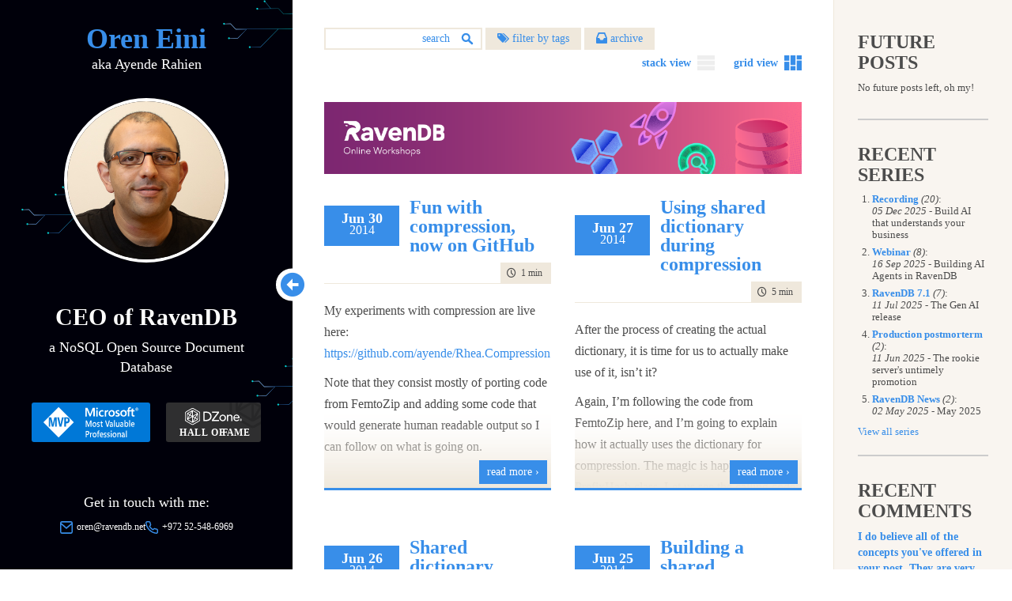

--- FILE ---
content_type: text/html; charset=utf-8
request_url: https://ayende.com/blog/archive/2014/6
body_size: 33705
content:
<!DOCTYPE html>
<html lang="en">
<head>
    <meta http-equiv="Content-Type" content="text/html; charset=utf-8" />
    <meta name="viewport" content="width=device-width, initial-scale=1, user-scalable=no">
    <meta http-equiv="X-UA-Compatible" content="IE=edge">
    <meta name="format-detection" content="telephone=no" />

    <link rel="apple-touch-icon" sizes="180x180" href="/apple-touch-icon.png">
    <link rel="icon" type="image/png" sizes="32x32" href="/favicon-32x32.png">
    <link rel="icon" type="image/png" sizes="16x16" href="/favicon-16x16.png">
    <link rel="manifest" href="/site.webmanifest">
    <link rel="mask-icon" href="/safari-pinned-tab.svg" color="#388ee9">
    <meta name="msapplication-TileColor" content="#388ee9">
    <meta name="theme-color" content="#388ee9">



    
    <title>
Ayende @ Rahien
    </title>

    


    <meta name="og:site_name" content="Ayende @ Rahien">
    <meta name="og:type" content="website">
    <meta name="og:title" content="Ayende @ Rahien">
    <meta name="og:description" content="OREN EINI aka Ayende Rahien CEO of RAVENDB LTD, which develops RAVENDB, a NoSQL Open Source Document Database.">
    <meta name="og:url" content="https://ayende.com/blog/archive/2014/6">

    <meta name="twitter:card" content="summary">
    <meta name="twitter:creator" content="@ayende">
    <meta name="twitter:site" content="@ayende">
    <meta name="twitter:title" content="Ayende @ Rahien">
    <meta name="twitter:description" content="OREN EINI aka Ayende Rahien CEO of RAVENDB LTD, which develops RAVENDB, a NoSQL Open Source Document Database.">
    <meta name="twitter:url" content="https://ayende.com/blog/archive/2014/6">

    <link href="/blog/Content/css/styles?v=timzUTD0szTEpIhr6-qBFOoX4Gs83QNQFX8CdNd97yo1" rel="stylesheet"/>

    <link href="/blog/Content/css/custom/ayende?v=TcuZvp2CsPrjFf4EigJkQlzP--_c3vWqjbaFDdjVgmQ1" rel="stylesheet"/>

    
</head>

<body class="show-grid">

    <div class="body-container">
        <div class="leftSide">
            <header>
                <a href="/blog/" class="logo">
                    <h1>Oren Eini</h1>
                    <span class="lead">aka Ayende Rahien</span>
                </a>
                <button class="menu-button" id="open-button"><i class="icon-arrow-down hide-sm" aria-hidden="true"></i></button>
            </header>
            <!--<a href="/blog/" style="display: block;"><img src="~/Content/css/img/rihno.svg" class="rihno" /></a>-->

            <a href="/blog/" class="logo-vertical">
                <h1>Oren Eini</h1>
            </a>

            <button class="menu-enlarge" id="enlarge-button"><i class="icon-circle-arrow-left hide-sm" aria-hidden="true"></i></button>
            <div class="collapseMobile flex-grow">
                <div class="about flex-grow ">
                    

<img src="/blog/Content/images/oren.jpg" class="oren-photo img-center" />
<div class="margin-top margin-bottom text-center">
    <h2>CEO of RavenDB</h2>
    <span class="lead">a NoSQL Open Source Document Database</span>
    <div class="rewards margin-top">
        <a class="mvp-profile-horizontal" href="https://mvp.microsoft.com/en-us/PublicProfile/4012807" title="Microsoft MVP Reconnect Oren Eini" target="_blank" rel="nofollow"><img src="/blog/Content/css/img/mvp-horizontal.svg"/></a>
        <a class="dzone-profile-horizontal" href="https://dzone.com/users/750579/ayende.html" title="DZone 2020 Hall of Fame Award Winner" target="_blank" rel="nofollow"><img src="/blog/Content/css/img/dzone-horizontal.svg"/></a>
    </div>
</div>
<div class="margin-top text-center">
    <p>Get in touch with me:</p>
    <div class="d-flex flex-wrap justify-content-center gap-3">
        <small class="mail"><img src="/blog/Content/css/img/ico_mail.svg" class="icon-about" /><a href="mailto:oren@ravendb.net">oren@ravendb.net</a></small>
        <small class="phone"><img src="/blog/Content/css/img/ico_phone.svg" class="icon-about" />+972 52-548-6969</small>
    </div>
    <p class="d-flex gap-3 justify-content-center flex-wrap icomoon margin-top">
            <a href="https://twitter.com/ayende" class="icon-twitter"></a>
                    <a href="https://github.com/ayende" class="icon-github"></a>
                    <a href="mailto:ayende@ayende.com" class="icon-mail"></a>
                    <a href="https://www.linkedin.com/in/ravendb" class="icon-linkedin"></a>
                    <a href="https://www.facebook.com/pages/RavenDB/265907650186374" class="icon-facebook"></a>
                    <a href="http://feeds.feedburner.com/AyendeRahien" class="icon-rss">&#x20;</a>
    </p>
</div>
                </div>
                <div class="flex-grow"></div>
                <div class="rewards margin-top">
                    <a class="mvp-profile-vertical" href="https://mvp.microsoft.com/en-us/PublicProfile/4012807" title="Microsoft MVP Reconnect Oren Eini" target="_blank" rel="nofollow"><img src="/blog/Content/css/img/mvp-vertical.svg" /></a>
                    <a class="dzone-profile-vertical" href="https://dzone.com/users/750579/ayende.html" title="DZone 2020 Hall of Fame Award Winner" target="_blank" rel="nofollow"><img src="/blog/Content/css/img/dzone-vertical.svg" /></a>
                </div>
                <div class="pull-down">
                    
<div class="hstack flex-wrap justify-content-center margin-bottom">
	<div class="vstack">
		Posts: <strong>7,627</strong>
	</div>
	<span class="separator">|</span>
	<div class="vstack">
		Comments: <strong>51,250</strong>
	</div>
</div>
                    <p class="copyright">Copyright ©️ Ayende Rahien 2004 — 2026</p>
                    <small class="text-muted"><a href="/blog/privacy-policy" class="legal-link">Privacy Policy</a></small>
                    <span class="separator margin-left-sm margin-right-sm">·</span>
                    <small class="text-muted"><a href="/blog/terms" class="legal-link">Terms</a></small>
                </div>
            </div>
        </div>
        <div id="content" class="centerCol flex-grow">
            <header class="body-header">
                <div class="search">
<form action="/blog/search" method="get">                        <input name="q" type="search" placeholder="search" class="form-control" />
                        <input type="submit" />
</form>                </div>
                <div style="display:inline-block">
                        <a href="#" id="tags-button">
                            <span class="icomoon-position icon-tags" aria-hidden="true"></span> filter by tags
                        </a>
                                            <a href="#" id="archive-button">
                            <span class="icomoon-position icon-archive" aria-hidden="true"></span> archive
                        </a>
                </div>
                <nav class="pull-right views ">
                    <a href="#" class="stackView" id="stackView">stack view</a>
                    <a href="#" class="gridView active" id="gridView">grid view</a>
                </nav>

                <div class="clearfix"></div>
                
<nav id="tags">
	<ul>
				<li>
					<a href="/blog/tags/architecture">architecture</a>&nbsp;<span>(624)</span>&nbsp;<a href="/blog/rss/architecture" class="rss">rss</a>
				</li>
				<li>
					<a href="/blog/tags/bugs">bugs</a>&nbsp;<span>(451)</span>&nbsp;<a href="/blog/rss/bugs" class="rss">rss</a>
				</li>
				<li>
					<a href="/blog/tags/community">community</a>&nbsp;<span>(384)</span>&nbsp;<a href="/blog/rss/community" class="rss">rss</a>
				</li>
				<li>
					<a href="/blog/tags/databases">databases</a>&nbsp;<span>(481)</span>&nbsp;<a href="/blog/rss/databases" class="rss">rss</a>
				</li>
				<li>
					<a href="/blog/tags/design">design</a>&nbsp;<span>(899)</span>&nbsp;<a href="/blog/rss/design" class="rss">rss</a>
				</li>
				<li>
					<a href="/blog/tags/development">development</a>&nbsp;<span>(661)</span>&nbsp;<a href="/blog/rss/development" class="rss">rss</a>
				</li>
				<li>
					<a href="/blog/tags/hibernating-practices">hibernating-practices</a>&nbsp;<span>(74)</span>&nbsp;<a href="/blog/rss/hibernating-practices" class="rss">rss</a>
				</li>
				<li>
					<a href="/blog/tags/miscellaneous">miscellaneous</a>&nbsp;<span>(592)</span>&nbsp;<a href="/blog/rss/miscellaneous" class="rss">rss</a>
				</li>
				<li>
					<a href="/blog/tags/performance">performance</a>&nbsp;<span>(397)</span>&nbsp;<a href="/blog/rss/performance" class="rss">rss</a>
				</li>
				<li>
					<a href="/blog/tags/programming">programming</a>&nbsp;<span>(1114)</span>&nbsp;<a href="/blog/rss/programming" class="rss">rss</a>
				</li>
				<li>
					<a href="/blog/tags/raven">raven</a>&nbsp;<span>(1485)</span>&nbsp;<a href="/blog/rss/raven" class="rss">rss</a>
				</li>
				<li>
					<a href="/blog/tags/ravendb-net">ravendb.net</a>&nbsp;<span>(572)</span>&nbsp;<a href="/blog/rss/ravendb-net" class="rss">rss</a>
				</li>
				<li>
					<a href="/blog/tags/reviews">reviews</a>&nbsp;<span>(184)</span>&nbsp;<a href="/blog/rss/reviews" class="rss">rss</a>
				</li>

	</ul>
</nav>

                
<nav id="archive">
	<ul>
				<li>
					<a href="#">2026</a>
					<ul>
							<li><a href="/blog/archive/2026/1"> January </a> (3)</li>
					</ul>
				</li>
				<li>
					<a href="#">2025</a>
					<ul>
							<li><a href="/blog/archive/2025/12"> December </a> (8)</li>
							<li><a href="/blog/archive/2025/11"> November </a> (4)</li>
							<li><a href="/blog/archive/2025/10"> October </a> (4)</li>
							<li><a href="/blog/archive/2025/9"> September </a> (10)</li>
							<li><a href="/blog/archive/2025/8"> August </a> (6)</li>
							<li><a href="/blog/archive/2025/7"> July </a> (7)</li>
							<li><a href="/blog/archive/2025/6"> June </a> (7)</li>
							<li><a href="/blog/archive/2025/5"> May </a> (10)</li>
							<li><a href="/blog/archive/2025/4"> April </a> (10)</li>
							<li><a href="/blog/archive/2025/3"> March </a> (10)</li>
							<li><a href="/blog/archive/2025/2"> February </a> (7)</li>
							<li><a href="/blog/archive/2025/1"> January </a> (12)</li>
					</ul>
				</li>
				<li>
					<a href="#">2024</a>
					<ul>
							<li><a href="/blog/archive/2024/12"> December </a> (3)</li>
							<li><a href="/blog/archive/2024/11"> November </a> (2)</li>
							<li><a href="/blog/archive/2024/10"> October </a> (1)</li>
							<li><a href="/blog/archive/2024/9"> September </a> (3)</li>
							<li><a href="/blog/archive/2024/8"> August </a> (5)</li>
							<li><a href="/blog/archive/2024/7"> July </a> (10)</li>
							<li><a href="/blog/archive/2024/6"> June </a> (4)</li>
							<li><a href="/blog/archive/2024/5"> May </a> (6)</li>
							<li><a href="/blog/archive/2024/4"> April </a> (2)</li>
							<li><a href="/blog/archive/2024/3"> March </a> (8)</li>
							<li><a href="/blog/archive/2024/2"> February </a> (2)</li>
							<li><a href="/blog/archive/2024/1"> January </a> (14)</li>
					</ul>
				</li>
				<li>
					<a href="#">2023</a>
					<ul>
							<li><a href="/blog/archive/2023/12"> December </a> (4)</li>
							<li><a href="/blog/archive/2023/10"> October </a> (4)</li>
							<li><a href="/blog/archive/2023/9"> September </a> (6)</li>
							<li><a href="/blog/archive/2023/8"> August </a> (12)</li>
							<li><a href="/blog/archive/2023/7"> July </a> (5)</li>
							<li><a href="/blog/archive/2023/6"> June </a> (15)</li>
							<li><a href="/blog/archive/2023/5"> May </a> (3)</li>
							<li><a href="/blog/archive/2023/4"> April </a> (11)</li>
							<li><a href="/blog/archive/2023/3"> March </a> (5)</li>
							<li><a href="/blog/archive/2023/2"> February </a> (5)</li>
							<li><a href="/blog/archive/2023/1"> January </a> (8)</li>
					</ul>
				</li>
				<li>
					<a href="#">2022</a>
					<ul>
							<li><a href="/blog/archive/2022/12"> December </a> (5)</li>
							<li><a href="/blog/archive/2022/11"> November </a> (7)</li>
							<li><a href="/blog/archive/2022/10"> October </a> (7)</li>
							<li><a href="/blog/archive/2022/9"> September </a> (9)</li>
							<li><a href="/blog/archive/2022/8"> August </a> (10)</li>
							<li><a href="/blog/archive/2022/7"> July </a> (15)</li>
							<li><a href="/blog/archive/2022/6"> June </a> (12)</li>
							<li><a href="/blog/archive/2022/5"> May </a> (9)</li>
							<li><a href="/blog/archive/2022/4"> April </a> (14)</li>
							<li><a href="/blog/archive/2022/3"> March </a> (15)</li>
							<li><a href="/blog/archive/2022/2"> February </a> (13)</li>
							<li><a href="/blog/archive/2022/1"> January </a> (16)</li>
					</ul>
				</li>
				<li>
					<a href="#">2021</a>
					<ul>
							<li><a href="/blog/archive/2021/12"> December </a> (23)</li>
							<li><a href="/blog/archive/2021/11"> November </a> (20)</li>
							<li><a href="/blog/archive/2021/10"> October </a> (16)</li>
							<li><a href="/blog/archive/2021/9"> September </a> (6)</li>
							<li><a href="/blog/archive/2021/8"> August </a> (16)</li>
							<li><a href="/blog/archive/2021/7"> July </a> (11)</li>
							<li><a href="/blog/archive/2021/6"> June </a> (16)</li>
							<li><a href="/blog/archive/2021/5"> May </a> (4)</li>
							<li><a href="/blog/archive/2021/4"> April </a> (10)</li>
							<li><a href="/blog/archive/2021/3"> March </a> (11)</li>
							<li><a href="/blog/archive/2021/2"> February </a> (15)</li>
							<li><a href="/blog/archive/2021/1"> January </a> (14)</li>
					</ul>
				</li>
				<li>
					<a href="#">2020</a>
					<ul>
							<li><a href="/blog/archive/2020/12"> December </a> (10)</li>
							<li><a href="/blog/archive/2020/11"> November </a> (13)</li>
							<li><a href="/blog/archive/2020/10"> October </a> (15)</li>
							<li><a href="/blog/archive/2020/9"> September </a> (6)</li>
							<li><a href="/blog/archive/2020/8"> August </a> (9)</li>
							<li><a href="/blog/archive/2020/7"> July </a> (9)</li>
							<li><a href="/blog/archive/2020/6"> June </a> (17)</li>
							<li><a href="/blog/archive/2020/5"> May </a> (15)</li>
							<li><a href="/blog/archive/2020/4"> April </a> (14)</li>
							<li><a href="/blog/archive/2020/3"> March </a> (21)</li>
							<li><a href="/blog/archive/2020/2"> February </a> (16)</li>
							<li><a href="/blog/archive/2020/1"> January </a> (13)</li>
					</ul>
				</li>
				<li>
					<a href="#">2019</a>
					<ul>
							<li><a href="/blog/archive/2019/12"> December </a> (17)</li>
							<li><a href="/blog/archive/2019/11"> November </a> (14)</li>
							<li><a href="/blog/archive/2019/10"> October </a> (16)</li>
							<li><a href="/blog/archive/2019/9"> September </a> (10)</li>
							<li><a href="/blog/archive/2019/8"> August </a> (8)</li>
							<li><a href="/blog/archive/2019/7"> July </a> (16)</li>
							<li><a href="/blog/archive/2019/6"> June </a> (11)</li>
							<li><a href="/blog/archive/2019/5"> May </a> (13)</li>
							<li><a href="/blog/archive/2019/4"> April </a> (18)</li>
							<li><a href="/blog/archive/2019/3"> March </a> (12)</li>
							<li><a href="/blog/archive/2019/2"> February </a> (19)</li>
							<li><a href="/blog/archive/2019/1"> January </a> (23)</li>
					</ul>
				</li>
				<li>
					<a href="#">2018</a>
					<ul>
							<li><a href="/blog/archive/2018/12"> December </a> (15)</li>
							<li><a href="/blog/archive/2018/11"> November </a> (14)</li>
							<li><a href="/blog/archive/2018/10"> October </a> (19)</li>
							<li><a href="/blog/archive/2018/9"> September </a> (18)</li>
							<li><a href="/blog/archive/2018/8"> August </a> (23)</li>
							<li><a href="/blog/archive/2018/7"> July </a> (20)</li>
							<li><a href="/blog/archive/2018/6"> June </a> (20)</li>
							<li><a href="/blog/archive/2018/5"> May </a> (23)</li>
							<li><a href="/blog/archive/2018/4"> April </a> (15)</li>
							<li><a href="/blog/archive/2018/3"> March </a> (23)</li>
							<li><a href="/blog/archive/2018/2"> February </a> (19)</li>
							<li><a href="/blog/archive/2018/1"> January </a> (23)</li>
					</ul>
				</li>
				<li>
					<a href="#">2017</a>
					<ul>
							<li><a href="/blog/archive/2017/12"> December </a> (21)</li>
							<li><a href="/blog/archive/2017/11"> November </a> (24)</li>
							<li><a href="/blog/archive/2017/10"> October </a> (22)</li>
							<li><a href="/blog/archive/2017/9"> September </a> (21)</li>
							<li><a href="/blog/archive/2017/8"> August </a> (23)</li>
							<li><a href="/blog/archive/2017/7"> July </a> (21)</li>
							<li><a href="/blog/archive/2017/6"> June </a> (24)</li>
							<li><a href="/blog/archive/2017/5"> May </a> (21)</li>
							<li><a href="/blog/archive/2017/4"> April </a> (21)</li>
							<li><a href="/blog/archive/2017/3"> March </a> (23)</li>
							<li><a href="/blog/archive/2017/2"> February </a> (20)</li>
							<li><a href="/blog/archive/2017/1"> January </a> (23)</li>
					</ul>
				</li>
				<li>
					<a href="#">2016</a>
					<ul>
							<li><a href="/blog/archive/2016/12"> December </a> (17)</li>
							<li><a href="/blog/archive/2016/11"> November </a> (18)</li>
							<li><a href="/blog/archive/2016/10"> October </a> (22)</li>
							<li><a href="/blog/archive/2016/9"> September </a> (18)</li>
							<li><a href="/blog/archive/2016/8"> August </a> (23)</li>
							<li><a href="/blog/archive/2016/7"> July </a> (22)</li>
							<li><a href="/blog/archive/2016/6"> June </a> (17)</li>
							<li><a href="/blog/archive/2016/5"> May </a> (24)</li>
							<li><a href="/blog/archive/2016/4"> April </a> (16)</li>
							<li><a href="/blog/archive/2016/3"> March </a> (16)</li>
							<li><a href="/blog/archive/2016/2"> February </a> (21)</li>
							<li><a href="/blog/archive/2016/1"> January </a> (21)</li>
					</ul>
				</li>
				<li>
					<a href="#">2015</a>
					<ul>
							<li><a href="/blog/archive/2015/12"> December </a> (5)</li>
							<li><a href="/blog/archive/2015/11"> November </a> (10)</li>
							<li><a href="/blog/archive/2015/10"> October </a> (9)</li>
							<li><a href="/blog/archive/2015/9"> September </a> (17)</li>
							<li><a href="/blog/archive/2015/8"> August </a> (20)</li>
							<li><a href="/blog/archive/2015/7"> July </a> (17)</li>
							<li><a href="/blog/archive/2015/6"> June </a> (4)</li>
							<li><a href="/blog/archive/2015/5"> May </a> (12)</li>
							<li><a href="/blog/archive/2015/4"> April </a> (9)</li>
							<li><a href="/blog/archive/2015/3"> March </a> (8)</li>
							<li><a href="/blog/archive/2015/2"> February </a> (25)</li>
							<li><a href="/blog/archive/2015/1"> January </a> (17)</li>
					</ul>
				</li>
				<li>
					<a href="#">2014</a>
					<ul>
							<li><a href="/blog/archive/2014/12"> December </a> (22)</li>
							<li><a href="/blog/archive/2014/11"> November </a> (19)</li>
							<li><a href="/blog/archive/2014/10"> October </a> (21)</li>
							<li><a href="/blog/archive/2014/9"> September </a> (37)</li>
							<li><a href="/blog/archive/2014/8"> August </a> (24)</li>
							<li><a href="/blog/archive/2014/7"> July </a> (23)</li>
							<li><a href="/blog/archive/2014/6"> June </a> (13)</li>
							<li><a href="/blog/archive/2014/5"> May </a> (19)</li>
							<li><a href="/blog/archive/2014/4"> April </a> (24)</li>
							<li><a href="/blog/archive/2014/3"> March </a> (23)</li>
							<li><a href="/blog/archive/2014/2"> February </a> (21)</li>
							<li><a href="/blog/archive/2014/1"> January </a> (24)</li>
					</ul>
				</li>
				<li>
					<a href="#">2013</a>
					<ul>
							<li><a href="/blog/archive/2013/12"> December </a> (23)</li>
							<li><a href="/blog/archive/2013/11"> November </a> (29)</li>
							<li><a href="/blog/archive/2013/10"> October </a> (27)</li>
							<li><a href="/blog/archive/2013/9"> September </a> (26)</li>
							<li><a href="/blog/archive/2013/8"> August </a> (24)</li>
							<li><a href="/blog/archive/2013/7"> July </a> (24)</li>
							<li><a href="/blog/archive/2013/6"> June </a> (23)</li>
							<li><a href="/blog/archive/2013/5"> May </a> (25)</li>
							<li><a href="/blog/archive/2013/4"> April </a> (26)</li>
							<li><a href="/blog/archive/2013/3"> March </a> (24)</li>
							<li><a href="/blog/archive/2013/2"> February </a> (24)</li>
							<li><a href="/blog/archive/2013/1"> January </a> (21)</li>
					</ul>
				</li>
				<li>
					<a href="#">2012</a>
					<ul>
							<li><a href="/blog/archive/2012/12"> December </a> (19)</li>
							<li><a href="/blog/archive/2012/11"> November </a> (22)</li>
							<li><a href="/blog/archive/2012/10"> October </a> (27)</li>
							<li><a href="/blog/archive/2012/9"> September </a> (24)</li>
							<li><a href="/blog/archive/2012/8"> August </a> (30)</li>
							<li><a href="/blog/archive/2012/7"> July </a> (23)</li>
							<li><a href="/blog/archive/2012/6"> June </a> (25)</li>
							<li><a href="/blog/archive/2012/5"> May </a> (23)</li>
							<li><a href="/blog/archive/2012/4"> April </a> (25)</li>
							<li><a href="/blog/archive/2012/3"> March </a> (25)</li>
							<li><a href="/blog/archive/2012/2"> February </a> (28)</li>
							<li><a href="/blog/archive/2012/1"> January </a> (24)</li>
					</ul>
				</li>
				<li>
					<a href="#">2011</a>
					<ul>
							<li><a href="/blog/archive/2011/12"> December </a> (17)</li>
							<li><a href="/blog/archive/2011/11"> November </a> (14)</li>
							<li><a href="/blog/archive/2011/10"> October </a> (24)</li>
							<li><a href="/blog/archive/2011/9"> September </a> (28)</li>
							<li><a href="/blog/archive/2011/8"> August </a> (27)</li>
							<li><a href="/blog/archive/2011/7"> July </a> (30)</li>
							<li><a href="/blog/archive/2011/6"> June </a> (19)</li>
							<li><a href="/blog/archive/2011/5"> May </a> (16)</li>
							<li><a href="/blog/archive/2011/4"> April </a> (30)</li>
							<li><a href="/blog/archive/2011/3"> March </a> (23)</li>
							<li><a href="/blog/archive/2011/2"> February </a> (11)</li>
							<li><a href="/blog/archive/2011/1"> January </a> (26)</li>
					</ul>
				</li>
				<li>
					<a href="#">2010</a>
					<ul>
							<li><a href="/blog/archive/2010/12"> December </a> (29)</li>
							<li><a href="/blog/archive/2010/11"> November </a> (28)</li>
							<li><a href="/blog/archive/2010/10"> October </a> (35)</li>
							<li><a href="/blog/archive/2010/9"> September </a> (33)</li>
							<li><a href="/blog/archive/2010/8"> August </a> (44)</li>
							<li><a href="/blog/archive/2010/7"> July </a> (17)</li>
							<li><a href="/blog/archive/2010/6"> June </a> (20)</li>
							<li><a href="/blog/archive/2010/5"> May </a> (53)</li>
							<li><a href="/blog/archive/2010/4"> April </a> (29)</li>
							<li><a href="/blog/archive/2010/3"> March </a> (35)</li>
							<li><a href="/blog/archive/2010/2"> February </a> (33)</li>
							<li><a href="/blog/archive/2010/1"> January </a> (36)</li>
					</ul>
				</li>
				<li>
					<a href="#">2009</a>
					<ul>
							<li><a href="/blog/archive/2009/12"> December </a> (37)</li>
							<li><a href="/blog/archive/2009/11"> November </a> (35)</li>
							<li><a href="/blog/archive/2009/10"> October </a> (53)</li>
							<li><a href="/blog/archive/2009/9"> September </a> (60)</li>
							<li><a href="/blog/archive/2009/8"> August </a> (66)</li>
							<li><a href="/blog/archive/2009/7"> July </a> (29)</li>
							<li><a href="/blog/archive/2009/6"> June </a> (24)</li>
							<li><a href="/blog/archive/2009/5"> May </a> (52)</li>
							<li><a href="/blog/archive/2009/4"> April </a> (63)</li>
							<li><a href="/blog/archive/2009/3"> March </a> (35)</li>
							<li><a href="/blog/archive/2009/2"> February </a> (53)</li>
							<li><a href="/blog/archive/2009/1"> January </a> (50)</li>
					</ul>
				</li>
				<li>
					<a href="#">2008</a>
					<ul>
							<li><a href="/blog/archive/2008/12"> December </a> (58)</li>
							<li><a href="/blog/archive/2008/11"> November </a> (65)</li>
							<li><a href="/blog/archive/2008/10"> October </a> (46)</li>
							<li><a href="/blog/archive/2008/9"> September </a> (48)</li>
							<li><a href="/blog/archive/2008/8"> August </a> (96)</li>
							<li><a href="/blog/archive/2008/7"> July </a> (87)</li>
							<li><a href="/blog/archive/2008/6"> June </a> (45)</li>
							<li><a href="/blog/archive/2008/5"> May </a> (51)</li>
							<li><a href="/blog/archive/2008/4"> April </a> (52)</li>
							<li><a href="/blog/archive/2008/3"> March </a> (70)</li>
							<li><a href="/blog/archive/2008/2"> February </a> (43)</li>
							<li><a href="/blog/archive/2008/1"> January </a> (49)</li>
					</ul>
				</li>
				<li>
					<a href="#">2007</a>
					<ul>
							<li><a href="/blog/archive/2007/12"> December </a> (100)</li>
							<li><a href="/blog/archive/2007/11"> November </a> (52)</li>
							<li><a href="/blog/archive/2007/10"> October </a> (109)</li>
							<li><a href="/blog/archive/2007/9"> September </a> (68)</li>
							<li><a href="/blog/archive/2007/8"> August </a> (80)</li>
							<li><a href="/blog/archive/2007/7"> July </a> (56)</li>
							<li><a href="/blog/archive/2007/6"> June </a> (150)</li>
							<li><a href="/blog/archive/2007/5"> May </a> (115)</li>
							<li><a href="/blog/archive/2007/4"> April </a> (73)</li>
							<li><a href="/blog/archive/2007/3"> March </a> (124)</li>
							<li><a href="/blog/archive/2007/2"> February </a> (102)</li>
							<li><a href="/blog/archive/2007/1"> January </a> (68)</li>
					</ul>
				</li>
				<li>
					<a href="#">2006</a>
					<ul>
							<li><a href="/blog/archive/2006/12"> December </a> (95)</li>
							<li><a href="/blog/archive/2006/11"> November </a> (53)</li>
							<li><a href="/blog/archive/2006/10"> October </a> (120)</li>
							<li><a href="/blog/archive/2006/9"> September </a> (57)</li>
							<li><a href="/blog/archive/2006/8"> August </a> (88)</li>
							<li><a href="/blog/archive/2006/7"> July </a> (54)</li>
							<li><a href="/blog/archive/2006/6"> June </a> (103)</li>
							<li><a href="/blog/archive/2006/5"> May </a> (89)</li>
							<li><a href="/blog/archive/2006/4"> April </a> (84)</li>
							<li><a href="/blog/archive/2006/3"> March </a> (143)</li>
							<li><a href="/blog/archive/2006/2"> February </a> (78)</li>
							<li><a href="/blog/archive/2006/1"> January </a> (64)</li>
					</ul>
				</li>
				<li>
					<a href="#">2005</a>
					<ul>
							<li><a href="/blog/archive/2005/12"> December </a> (70)</li>
							<li><a href="/blog/archive/2005/11"> November </a> (97)</li>
							<li><a href="/blog/archive/2005/10"> October </a> (91)</li>
							<li><a href="/blog/archive/2005/9"> September </a> (61)</li>
							<li><a href="/blog/archive/2005/8"> August </a> (74)</li>
							<li><a href="/blog/archive/2005/7"> July </a> (92)</li>
							<li><a href="/blog/archive/2005/6"> June </a> (100)</li>
							<li><a href="/blog/archive/2005/5"> May </a> (53)</li>
							<li><a href="/blog/archive/2005/4"> April </a> (42)</li>
							<li><a href="/blog/archive/2005/3"> March </a> (41)</li>
							<li><a href="/blog/archive/2005/2"> February </a> (84)</li>
							<li><a href="/blog/archive/2005/1"> January </a> (31)</li>
					</ul>
				</li>
				<li>
					<a href="#">2004</a>
					<ul>
							<li><a href="/blog/archive/2004/12"> December </a> (49)</li>
							<li><a href="/blog/archive/2004/11"> November </a> (26)</li>
							<li><a href="/blog/archive/2004/10"> October </a> (26)</li>
							<li><a href="/blog/archive/2004/9"> September </a> (6)</li>
							<li><a href="/blog/archive/2004/4"> April </a> (10)</li>
					</ul>
				</li>

	</ul>
</nav>

            </header>
            <div class="bnr-carousel">
                <a href="https://ravendb.net/workshops?utm_source=ayende_blog&amp;utm_medium=banner" target="_blank"><img src="/blog/Content\css\img\banners\workshops-ravendb.png" class="img-responsive img-center" title="RavenDB Workshops - Deep dive into practical use of Document Data Modeling" alt="RavenDB Workshops - Deep dive into practical use of Document Data Modeling" /></a>
            </div>
            


<div class="postsList">
		<article class="article-body">
            <div class="atricle-header">
                <time>
                    <strong>Jun 30</strong>
                    <span>2014</span>
                </time>
                <a href="/blog/167170/fun-with-compression-now-on-github">
                        <h2>Fun with compression, now on GitHub</h2>
                </a>
            </div>
			
			<div class="timetoread">

				<div>
					<span class="icomoon-position icon-time" aria-hidden="true"></span>
					<span class="collapse"> time to read</span> <strong>1 min</strong> <span class="collapse">| <strong>39 words</strong></span>
				</div>
			</div>
			<hr />
			<div class="postData">
				<a style='text-decoration:none;' href='http://twitter.com/intent/tweet?status=Fun with compression, now on GitHub+https://ayende.com:443/blog/archive/2014/6/167170/fun-with-compression-now-on-github via @ayende'>
					<span class="icomoon icon-twitter"></span><span>Tweet</span>
				</a>
				<a style='text-decoration:none;' type="icon_link" onclick="window.open('http://www.facebook.com/sharer/sharer.php?u=https://ayende.com:443/blog/archive/2014/6/167170/fun-with-compression-now-on-github&amp;title=Fun with compression, now on GitHub','sharer','toolbar=0,status=0,width=580,height=325');" href="javascript: void(0)">
					<span class="icomoon icon-facebook"></span><span>Share</span>
				</a>
				<a style='text-decoration:none;' type="icon_link" onclick="popUp=window.open('https://plus.google.com/share?url=https://ayende.com:443/blog/archive/2014/6/167170/fun-with-compression-now-on-github', 'popupwindow', 'scrollbars=yes,width=600,height=400');popUp.focus();return false;" href="javascript: void(0)">
					<span class="icomoon icon-linkedin"></span><span>Share</span>
				</a>
				<a href="/blog/167170/fun-with-compression-now-on-github#comments">
					<span class="icomoon-position glyphicon icon-comment" aria-hidden="true"></span><span>0 comments</span>
				</a>
					<div class="tags pull-right-lg">
						<span class="icomoon-position icon-tag" aria-hidden="true"></span> Tags:
						<ul>
								<li><a href="/blog/tags/development">development</a></li>
						</ul>
					</div>
				<div class="clearfix"></div>
			</div>
			<div class="articleContent">
				<p>My experiments with compression are live here: <a title="https://github.com/ayende/Rhea.Compression" href="https://github.com/ayende/Rhea.Compression">https://github.com/ayende/Rhea.Compression</a></p> <p>Note that they consist mostly of porting code from FemtoZip and adding some code that would generate human readable output so I can follow on what is going on.</p>
			</div>
			<div class="read-more"><a href="/blog/167170/fun-with-compression-now-on-github">read more ›</a></div>
		</article>
		<article class="article-body">
            <div class="atricle-header">
                <time>
                    <strong>Jun 27</strong>
                    <span>2014</span>
                </time>
                <a href="/blog/167169/using-shared-dictionary-during-compression">
                        <h2>Using shared dictionary during compression</h2>
                </a>
            </div>
			
			<div class="timetoread">

				<div>
					<span class="icomoon-position icon-time" aria-hidden="true"></span>
					<span class="collapse"> time to read</span> <strong>5 min</strong> <span class="collapse">| <strong>852 words</strong></span>
				</div>
			</div>
			<hr />
			<div class="postData">
				<a style='text-decoration:none;' href='http://twitter.com/intent/tweet?status=Using shared dictionary during compression+https://ayende.com:443/blog/archive/2014/6/167169/using-shared-dictionary-during-compression via @ayende'>
					<span class="icomoon icon-twitter"></span><span>Tweet</span>
				</a>
				<a style='text-decoration:none;' type="icon_link" onclick="window.open('http://www.facebook.com/sharer/sharer.php?u=https://ayende.com:443/blog/archive/2014/6/167169/using-shared-dictionary-during-compression&amp;title=Using shared dictionary during compression','sharer','toolbar=0,status=0,width=580,height=325');" href="javascript: void(0)">
					<span class="icomoon icon-facebook"></span><span>Share</span>
				</a>
				<a style='text-decoration:none;' type="icon_link" onclick="popUp=window.open('https://plus.google.com/share?url=https://ayende.com:443/blog/archive/2014/6/167169/using-shared-dictionary-during-compression', 'popupwindow', 'scrollbars=yes,width=600,height=400');popUp.focus();return false;" href="javascript: void(0)">
					<span class="icomoon icon-linkedin"></span><span>Share</span>
				</a>
				<a href="/blog/167169/using-shared-dictionary-during-compression#comments">
					<span class="icomoon-position glyphicon icon-comment" aria-hidden="true"></span><span>0 comments</span>
				</a>
					<div class="tags pull-right-lg">
						<span class="icomoon-position icon-tag" aria-hidden="true"></span> Tags:
						<ul>
								<li><a href="/blog/tags/development">development</a></li>
						</ul>
					</div>
				<div class="clearfix"></div>
			</div>
			<div class="articleContent">
				<p>After the process of creating the actual dictionary, it is time for us to actually make use of it, isn’t it?</p> <p>Again, I’m following the code from FemtoZip here, and I’m going to explain how it actually uses the dictionary for compression. The magic is happening in the PrefixHash class. Let us see the calling code:</p> <blockquote><pre class="csharpcode">var dic = Encoding.UTF8.GetBytes(<span class="str">"asonerryson@eterson','.mil'ame':'{'id':','country':'P','email':','country':'"</span>);

var text = Encoding.UTF8.GetBytes(<span class="str">"{'id':11,'name':'Anna West','country':'Nepal','email':'awest@twinte.gov'}"</span>);

var prefixHash = <span class="kwrd">new</span> PrefixHash(dic, <span class="kwrd">true</span>);

var bestMatch = prefixHash.GetBestMatch(0, text);
Console.WriteLine(Encoding.UTF8.GetString(dic, bestMatch.BestMatchIndex, bestMatch.BestMatchLength));
</pre>
<style type="text/css">.csharpcode, .csharpcode pre
{
	font-size: small;
	color: black;
	font-family: consolas, "Courier New", courier, monospace;
	background-color: #ffffff;
	/*white-space: pre;*/
}
.csharpcode pre { margin: 0em; }
.csharpcode .rem { color: #008000; }
.csharpcode .kwrd { color: #0000ff; }
.csharpcode .str { color: #006080; }
.csharpcode .op { color: #0000c0; }
.csharpcode .preproc { color: #cc6633; }
.csharpcode .asp { background-color: #ffff00; }
.csharpcode .html { color: #800000; }
.csharpcode .attr { color: #ff0000; }
.csharpcode .alt 
{
	background-color: #f4f4f4;
	width: 100%;
	margin: 0em;
}
.csharpcode .lnum { color: #606060; }
</style>
</blockquote>
<p>The output of this code is: {‘id’:</p>
<p>How does this work?</p>
<p>When we create the prefixHash, it generate the following table by hashing every 4 bytes and storing the relevant position in them.</p>
<blockquote>
<p>hash[&nbsp; 5] =&nbsp; 58;<br>hash[ 11] =&nbsp; 71;<br>hash[ 13] =&nbsp; 22;<br>hash[ 14] =&nbsp; 11;<br>hash[ 17] =&nbsp; 23;<br>hash[ 30] =&nbsp; 16;<br>hash[ 34] =&nbsp; 61;<br>hash[ 35] =&nbsp;&nbsp; 5;<br>hash[ 37] =&nbsp; 70;<br>hash[ 41] =&nbsp; 65;<br>hash[ 45] =&nbsp; 54;<br>hash[ 49] =&nbsp; 66;<br>hash[ 57] =&nbsp; 36;<br>hash[ 58] =&nbsp; 29;<br>hash[ 63] =&nbsp; 57;<br>hash[ 65] =&nbsp; 60;<br>hash[ 66] =&nbsp; 56;<br>hash[ 67] =&nbsp;&nbsp; 2;<br>hash[ 72] =&nbsp;&nbsp; 0;<br>hash[ 73] =&nbsp; 28;<br>hash[ 78] =&nbsp; 62;<br>hash[ 79] =&nbsp; 35;<br>hash[ 80] =&nbsp; 51;<br>hash[ 87] =&nbsp; 55;<br>hash[ 89] =&nbsp; 15;<br>hash[ 91] =&nbsp;&nbsp; 9;<br>hash[ 96] =&nbsp;&nbsp; 7;<br>hash[ 99] =&nbsp; 67;<br>hash[100] =&nbsp; 52;<br>hash[105] =&nbsp; 21;<br>hash[108] =&nbsp; 25;<br>hash[109] =&nbsp; 69;<br>hash[110] =&nbsp; 68;<br>hash[111] =&nbsp; 64;<br>hash[118] =&nbsp; 17;<br>hash[120] =&nbsp;&nbsp; 4;<br>hash[125] =&nbsp; 33;<br>hash[126] =&nbsp;&nbsp; 3;<br>hash[127] =&nbsp; 26;<br>hash[130] =&nbsp; 18;<br>hash[131] =&nbsp; 31;<br>hash[132] =&nbsp; 59;</p></blockquote>
<p>The hash of {‘id (the first 4 bytes) is 125. And as you can see, that maps to position 33. That means that there is a likelihood that there in position 33 there is a the value {‘id. What we do then is check, and continue to run through the code as long as we have a match.</p>
<p>That is how we can figure out that there is a 6 character match starting at position 33. The actual code is more involved, of course, and we need to figure out if there might be another match, elsewhere in the dictionary, that might serve better. Another issue when we need to actually compress is that while we can use the dictionary for compression, it is also actually possible to use the plain text we are compressing as another dictionary as well. Which is what FemtoZip is doing.</p>
<p>Basically, the logic goes like this. Check the current position for an entry in the dictionary, then check if we already had this value in the plain text we have seen so far. Select the largest match, then output that.</p>
<p>Here is actually using it all:</p>
<blockquote><pre class="csharpcode">var dic = Encoding.UTF8.GetBytes(<span class="str">"asonerryson@eterson','.mil'ame':'{'id':','country':'P','email':','country':'"</span>);

var text = Encoding.UTF8.GetBytes(<span class="str">"{'id':11,'name':'Anna Nepal','country':'Nepal','email':'awest@twinte.gov'}"</span>);

var substringPacker = <span class="kwrd">new</span> SubstringPacker(dic);
substringPacker.Pack(text, <span class="kwrd">new</span> DebugPackerOutput(), Console.Out);
</pre>
<style type="text/css">.csharpcode, .csharpcode pre
{
	font-size: small;
	color: black;
	font-family: consolas, "Courier New", courier, monospace;
	background-color: #ffffff;
	/*white-space: pre;*/
}
.csharpcode pre { margin: 0em; }
.csharpcode .rem { color: #008000; }
.csharpcode .kwrd { color: #0000ff; }
.csharpcode .str { color: #006080; }
.csharpcode .op { color: #0000c0; }
.csharpcode .preproc { color: #cc6633; }
.csharpcode .asp { background-color: #ffff00; }
.csharpcode .html { color: #800000; }
.csharpcode .attr { color: #ff0000; }
.csharpcode .alt 
{
	background-color: #f4f4f4;
	width: 100%;
	margin: 0em;
}
.csharpcode .lnum { color: #606060; }
</style>
</blockquote>
<p>The output is meant to be human readable, and the compressed text is:</p>
<blockquote>
<p>&lt;-43,6&gt;11,'n&lt;-60,6&gt;Anna Nepal&lt;-40,13&gt;&lt;-18,8&gt;&lt;-68,8&gt;awest@twinte.gov'}</p></blockquote>
<p>Note that we saved a total of 41 characters due to compression (assuming we don’t count the cost of actually encoding this.</p>
<p>Now, what about those references? They look very strange with those negative numbers. The reason those numbers are negative is actually quite simple. They aren’t dictionary entries, like you would think. Instead, they are back references. In other words, the first &lt;-43,6&gt; call is actually saying: go backward 43 bytes, then copy 6 bytes.</p>
<p>But we just started reading the compressed text, where do we go backward <em>to?</em> The answer is that we go backward <em>into the dictionary</em>. So all the references in the text are always relative to our current position. Let us resolve this compressed string one step at a time.</p>
<p>&lt;-43,6&gt; means go back 43 bytes into the dictionary and copy 6 bytes, giving us a string of:</p>
<blockquote>
<p>{‘id’:</p></blockquote>
<p>Then we have “11,n” literal that we append to the string:</p>
<blockquote>
<p>{‘id’:11,’n</p></blockquote>
<p>Now we need to go 60 bytes back (from the <em>current end of the string</em>) and copy 6 bytes giving us:</p>
<blockquote>
<p>{‘id’:11,’name’:’</p></blockquote>
<p>The literal “Anna Nepal” giving us:</p>
<blockquote>
<p>{‘id’:11,’name’:’Anna Nepal</p></blockquote>
<p>Then we have to go 40 characters back, and copy 13 bytes:</p>
<blockquote>
<p>{‘id’:11,’name’:’Anna Nepal’,’country’:’</p></blockquote>
<p>Now this is fun, we have to go 18 chars back, and for the first time, we aren’t hitting the dictionary, we are using the actual string that we uncompressed to generate the rest of the string:</p>
<blockquote>
<p>{‘id’:11,’name’:’Anna Nepal’,’country’:’Nepal’,</p></blockquote>
<p>Another backward reference, 68 steps and copying 8 bytes (again to the dictionary):</p>
<blockquote>
<p>{‘id’:11,’name’:’Anna Nepal’,’country’:’Nepal’,’email’:’</p></blockquote>
<p>The literal awest@twinte.gov’} completes the picture, giving us the full text:</p>
<blockquote>
<p>{‘id’:11,’name’:’Anna Nepal’,’country’:’Nepal’,’email’:’awest@twinte.gov’}</p></blockquote>
<p>And that is how FemtoZip works. And that is pretty neat. </p>
<p>The actual implementation is doing Huffman compression as well, but I’ll touch on that in a later post.</p>
			</div>
			<div class="read-more"><a href="/blog/167169/using-shared-dictionary-during-compression">read more ›</a></div>
		</article>
		<article class="article-body">
            <div class="atricle-header">
                <time>
                    <strong>Jun 26</strong>
                    <span>2014</span>
                </time>
                <a href="/blog/167137/shared-dictionary-generation">
                        <h2>Shared dictionary generation</h2>
                </a>
            </div>
			
			<div class="timetoread">

				<div>
					<span class="icomoon-position icon-time" aria-hidden="true"></span>
					<span class="collapse"> time to read</span> <strong>3 min</strong> <span class="collapse">| <strong>457 words</strong></span>
				</div>
			</div>
			<hr />
			<div class="postData">
				<a style='text-decoration:none;' href='http://twitter.com/intent/tweet?status=Shared dictionary generation+https://ayende.com:443/blog/archive/2014/6/167137/shared-dictionary-generation via @ayende'>
					<span class="icomoon icon-twitter"></span><span>Tweet</span>
				</a>
				<a style='text-decoration:none;' type="icon_link" onclick="window.open('http://www.facebook.com/sharer/sharer.php?u=https://ayende.com:443/blog/archive/2014/6/167137/shared-dictionary-generation&amp;title=Shared dictionary generation','sharer','toolbar=0,status=0,width=580,height=325');" href="javascript: void(0)">
					<span class="icomoon icon-facebook"></span><span>Share</span>
				</a>
				<a style='text-decoration:none;' type="icon_link" onclick="popUp=window.open('https://plus.google.com/share?url=https://ayende.com:443/blog/archive/2014/6/167137/shared-dictionary-generation', 'popupwindow', 'scrollbars=yes,width=600,height=400');popUp.focus();return false;" href="javascript: void(0)">
					<span class="icomoon icon-linkedin"></span><span>Share</span>
				</a>
				<a href="/blog/167137/shared-dictionary-generation#comments">
					<span class="icomoon-position glyphicon icon-comment" aria-hidden="true"></span><span>5 comments</span>
				</a>
					<div class="tags pull-right-lg">
						<span class="icomoon-position icon-tag" aria-hidden="true"></span> Tags:
						<ul>
								<li><a href="/blog/tags/development">development</a></li>
						</ul>
					</div>
				<div class="clearfix"></div>
			</div>
			<div class="articleContent">
				<p>As I said, generating a shared dictionary turned out to be a bit more complex than I thought it would be. I hoped to be able to just use a prefix tree and get the highest scoring entries, but that doesn’t fly. I turned to <a href="https://github.com/gtoubassi/femtozip">femtozip</a> to see how they do that, and it became both easier and harder at the same time.</p> <p>They are doing this using a suffix array and LCP. I decided to port this to C# so I can play with this more easily. We start with the following code:</p> <blockquote><pre class="csharpcode"> var dic = <span class="kwrd">new</span> DictionaryOptimizer();

 dic.Add(<span class="str">"{'id':1,'name':'Ryan Peterson','country':'Northern Mariana Islands','email':'rpeterson@youspan.mil'"</span>);
 dic.Add(<span class="str">"{'id':2,'name':'Judith Mason','country':'Puerto Rico','email':'jmason@quatz.com'"</span>);
 dic.Add(<span class="str">"{'id':3,'name':'Kenneth Berry','country':'Pakistan','email':'kberry@wordtune.mil'"</span>);

 var optimize = dic.Optimize(512);
</pre>
<style type="text/css">.csharpcode, .csharpcode pre
{
	font-size: small;
	color: black;
	font-family: consolas, "Courier New", courier, monospace;
	background-color: #ffffff;
	/*white-space: pre;*/
}
.csharpcode pre { margin: 0em; }
.csharpcode .rem { color: #008000; }
.csharpcode .kwrd { color: #0000ff; }
.csharpcode .str { color: #006080; }
.csharpcode .op { color: #0000c0; }
.csharpcode .preproc { color: #cc6633; }
.csharpcode .asp { background-color: #ffff00; }
.csharpcode .html { color: #800000; }
.csharpcode .attr { color: #ff0000; }
.csharpcode .alt 
{
	background-color: #f4f4f4;
	width: 100%;
	margin: 0em;
}
.csharpcode .lnum { color: #606060; }
</style>
</blockquote>
<p>This gives me an initial corpus to work with. And let us dig in and figure out what is going how it works. Note that I use a very small sample to reduce the amount of stuff we have to go through.</p>
<p>The first thing that FemtoZip is doing is to concat all of those entries together and generate a suffix array. A suffix array is all the suffixes from the combined string, and part of it, for the string above, is:</p>
<blockquote>
<p>ariana Islands','email':'rpeterson@yousp<br>ason','country':'Puerto Rico','email':'j<br>ason@quatz.com'{'id':3,'name':'Kenneth B<br>atz.com'{'id':3,'name':'Kenneth Berry','<br>berry@wordtune.mil'<br>co','email':'jmason@quatz.com'{'id':3,'n<br>com'{'id':3,'name':'Kenneth Berry','coun<br>country':'Northern Mariana Islands','ema<br>country':'Pakistan','email':'kberry@word<br>country':'Puerto Rico','email':'jmason@q<br>d':1,'name':'Ryan Peterson','country':'N<br>d':2,'name':'Judith Mason','country':'Pu<br>d':3,'name':'Kenneth Berry','country':'P<br>dith Mason','country':'Puerto Rico','ema<br>ds','email':'rpeterson@youspan.mil'{'id'<br>dtune.mil'<br>e':'Judith Mason','country':'Puerto Rico<br>e':'Kenneth Berry','country':'Pakistan',<br>e':'Ryan Peterson','country':'Northern M<br>e.mil'<br>email':'jmason@quatz.com'{'id':3,'name':<br>email':'kberry@wordtune.mil'<br>email':'rpeterson@youspan.mil'{'id':2,'n<br>enneth Berry','country':'Pakistan','emai</p></blockquote>
<p>The idea is to generate all the suffixes from the string, then sort them. Then use LCP (longest common prefix) to see what is the shared prefix between any two consecutive entries.</p>
<p>Together, we can use that to generate a list of all the common substrings. Then we start ranking them by how often they appear. Afterward, it is a matter of selecting the most frequent items that are the largest, so our dictionary entries will show be as useful as possible.</p>
<p>That gives us a list of potential entries:</p>
<blockquote>
<p>','country':'<br>,'country':'<br>'country':'<br>','email':'<br>country':'<br>,'email':'<br>ountry':'<br>,'name':'<br>'email':'<br>untry':'<br>email':'<br>'name':'<br>ntry':'<br>name':'<br>mail':'<br>son','country':'<br>on','country':'<br>n','country':'<br>','country':'P<br>,'country':'P<br>{'id':<br>try':'<br>ame':'<br>ail':'<br>'country':'P<br>country':'P<br>ountry':'P<br>untry':'P<br>ntry':'P<br>ry':'<br>me':'<br>il':'<br>'id':<br>try':'P<br>ry':'P<br>y':'P<br>.mil'<br>y':'<br>n','<br>l':'<br>id':<br>e':'<br>eterson<br>terson<br>son@<br>mil'<br>':'P<br>erson<br>rson<br>erry<br>ason</p></blockquote>
<p>One thing you can note here is that there are a lot of repeated strings. country appears in a lot of permutations, so we need to clear this up as well, remove all the entries that are overlapping, and then pack this into a final dictionary.</p>
<p>The dictionary resulting from the code above is:</p>
<blockquote>
<p>asonerryson@eterson','.mil'ame':'{'id':','country':'P','email':','country':'</p></blockquote>
<p>This contains all the repeated strings that have been deemed valuable enough to put into the dictionary.</p>
<p>On my next post, I’ll talk on how to make use of this dictionary to actually handle compression.</p>
			</div>
			<div class="read-more"><a href="/blog/167137/shared-dictionary-generation">read more ›</a></div>
		</article>
		<article class="article-body">
            <div class="atricle-header">
                <time>
                    <strong>Jun 25</strong>
                    <span>2014</span>
                </time>
                <a href="/blog/167105/building-a-shared-dictionary">
                        <h2>Building a shared dictionary</h2>
                </a>
            </div>
			
			<div class="timetoread">

				<div>
					<span class="icomoon-position icon-time" aria-hidden="true"></span>
					<span class="collapse"> time to read</span> <strong>4 min</strong> <span class="collapse">| <strong>631 words</strong></span>
				</div>
			</div>
			<hr />
			<div class="postData">
				<a style='text-decoration:none;' href='http://twitter.com/intent/tweet?status=Building a shared dictionary+https://ayende.com:443/blog/archive/2014/6/167105/building-a-shared-dictionary via @ayende'>
					<span class="icomoon icon-twitter"></span><span>Tweet</span>
				</a>
				<a style='text-decoration:none;' type="icon_link" onclick="window.open('http://www.facebook.com/sharer/sharer.php?u=https://ayende.com:443/blog/archive/2014/6/167105/building-a-shared-dictionary&amp;title=Building a shared dictionary','sharer','toolbar=0,status=0,width=580,height=325');" href="javascript: void(0)">
					<span class="icomoon icon-facebook"></span><span>Share</span>
				</a>
				<a style='text-decoration:none;' type="icon_link" onclick="popUp=window.open('https://plus.google.com/share?url=https://ayende.com:443/blog/archive/2014/6/167105/building-a-shared-dictionary', 'popupwindow', 'scrollbars=yes,width=600,height=400');popUp.focus();return false;" href="javascript: void(0)">
					<span class="icomoon icon-linkedin"></span><span>Share</span>
				</a>
				<a href="/blog/167105/building-a-shared-dictionary#comments">
					<span class="icomoon-position glyphicon icon-comment" aria-hidden="true"></span><span>4 comments</span>
				</a>
					<div class="tags pull-right-lg">
						<span class="icomoon-position icon-tag" aria-hidden="true"></span> Tags:
						<ul>
								<li><a href="/blog/tags/development">development</a></li>
						</ul>
					</div>
				<div class="clearfix"></div>
			</div>
			<div class="articleContent">
				<p>This turned out to be a pretty hard problem. I wanted to do my own thing, but for reference, <a href="https://github.com/gtoubassi/femtozip">femtozip</a> is considered to be the master source for such things.</p> <p>The idea of a shared dictionary system is that you have a training corpus, that you use to extract common elements from the training corpus, which you can then use to build a dictionary, which you’ll then be able to use to compress all the other data.</p> <p>In order to test this, I generated 100,000 users using <a href="http://www.mockaroo.com/">Mockaroo</a>. You can find the sample data here: <a href="http://ayende-temp.s3.amazonaws.com/RadnomUsers.rar">RandomUsers</a>.</p> <p>The data looks like this:</p> <blockquote> <div id="codeSnippetWrapper"><pre id="codeSnippet" style="border-top-style: none; overflow: visible; font-size: 8pt; font-family: 'Courier New', courier, monospace; width: 100%; border-bottom-style: none; color: black; padding-bottom: 0px; direction: ltr; text-align: left; padding-top: 0px; border-right-style: none; padding-left: 0px; margin: 0em; border-left-style: none; line-height: 12pt; padding-right: 0px; background-color: #f4f4f4">{<span style="color: #006080">"id"</span>:1,<span style="color: #006080">"name"</span>:<span style="color: #006080">"Ryan Peterson"</span>,<span style="color: #006080">"country"</span>:<span style="color: #006080">"Northern Mariana Islands"</span>,<span style="color: #006080">"email"</span>:<span style="color: #006080">"rpeterson@youspan.mil"</span>},<br>{<span style="color: #006080">"id"</span>:2,<span style="color: #006080">"name"</span>:<span style="color: #006080">"Judith Mason"</span>,<span style="color: #006080">"country"</span>:<span style="color: #006080">"Puerto Rico"</span>,<span style="color: #006080">"email"</span>:<span style="color: #006080">"jmason@quatz.com"</span>},<br>{<span style="color: #006080">"id"</span>:3,<span style="color: #006080">"name"</span>:<span style="color: #006080">"Kenneth Berry"</span>,<span style="color: #006080">"country"</span>:<span style="color: #006080">"Pakistan"</span>,<span style="color: #006080">"email"</span>:<span style="color: #006080">"kberry@wordtune.mil"</span>},<br>{<span style="color: #006080">"id"</span>:4,<span style="color: #006080">"name"</span>:<span style="color: #006080">"Judith Ortiz"</span>,<span style="color: #006080">"country"</span>:<span style="color: #006080">"Cuba"</span>,<span style="color: #006080">"email"</span>:<span style="color: #006080">"jortiz@snaptags.edu"</span>},<br>{<span style="color: #006080">"id"</span>:5,<span style="color: #006080">"name"</span>:<span style="color: #006080">"Adam Lewis"</span>,<span style="color: #006080">"country"</span>:<span style="color: #006080">"Poland"</span>,<span style="color: #006080">"email"</span>:<span style="color: #006080">"alewis@muxo.mil"</span>},<br>{<span style="color: #006080">"id"</span>:6,<span style="color: #006080">"name"</span>:<span style="color: #006080">"Angela Spencer"</span>,<span style="color: #006080">"country"</span>:<span style="color: #006080">"Poland"</span>,<span style="color: #006080">"email"</span>:<span style="color: #006080">"aspencer@jabbersphere.info"</span>},<br>{<span style="color: #006080">"id"</span>:7,<span style="color: #006080">"name"</span>:<span style="color: #006080">"Jason Snyder"</span>,<span style="color: #006080">"country"</span>:<span style="color: #006080">"Cambodia"</span>,<span style="color: #006080">"email"</span>:<span style="color: #006080">"jsnyder@voomm.net"</span>},<br>{<span style="color: #006080">"id"</span>:8,<span style="color: #006080">"name"</span>:<span style="color: #006080">"Pamela Palmer"</span>,<span style="color: #006080">"country"</span>:<span style="color: #006080">"Guinea-Bissau"</span>,<span style="color: #006080">"email"</span>:<span style="color: #006080">"ppalmer@rooxo.name"</span>},<br>{<span style="color: #006080">"id"</span>:9,<span style="color: #006080">"name"</span>:<span style="color: #006080">"Mary Graham"</span>,<span style="color: #006080">"country"</span>:<span style="color: #006080">"Niger"</span>,<span style="color: #006080">"email"</span>:<span style="color: #006080">"mgraham@fivespan.mil"</span>},<br>{<span style="color: #006080">"id"</span>:10,<span style="color: #006080">"name"</span>:<span style="color: #006080">"Christopher Brooks"</span>,<span style="color: #006080">"country"</span>:<span style="color: #006080">"Trinidad and Tobago"</span>,<span style="color: #006080">"email"</span>:<span style="color: #006080">"cbrooks@blogtag.name"</span>},<br>{<span style="color: #006080">"id"</span>:11,<span style="color: #006080">"name"</span>:<span style="color: #006080">"Anna West"</span>,<span style="color: #006080">"country"</span>:<span style="color: #006080">"Nepal"</span>,<span style="color: #006080">"email"</span>:<span style="color: #006080">"awest@twinte.gov"</span>},<br>{<span style="color: #006080">"id"</span>:12,<span style="color: #006080">"name"</span>:<span style="color: #006080">"Angela Watkins"</span>,<span style="color: #006080">"country"</span>:<span style="color: #006080">"Iceland"</span>,<span style="color: #006080">"email"</span>:<span style="color: #006080">"awatkins@izio.com"</span>},<br>{<span style="color: #006080">"id"</span>:13,<span style="color: #006080">"name"</span>:<span style="color: #006080">"Gregory Coleman"</span>,<span style="color: #006080">"country"</span>:<span style="color: #006080">"Oman"</span>,<span style="color: #006080">"email"</span>:<span style="color: #006080">"gcoleman@browsebug.net"</span>},<br>{<span style="color: #006080">"id"</span>:14,<span style="color: #006080">"name"</span>:<span style="color: #006080">"Andrew Hamilton"</span>,<span style="color: #006080">"country"</span>:<span style="color: #006080">"Ukraine"</span>,<span style="color: #006080">"email"</span>:<span style="color: #006080">"ahamilton@rhyzio.info"</span>},<br>{<span style="color: #006080">"id"</span>:15,<span style="color: #006080">"name"</span>:<span style="color: #006080">"James Patterson"</span>,<span style="color: #006080">"country"</span>:<span style="color: #006080">"Poland"</span>,<span style="color: #006080">"email"</span>:<span style="color: #006080">"jpatterson@skippad.net"</span>},<br>{<span style="color: #006080">"id"</span>:16,<span style="color: #006080">"name"</span>:<span style="color: #006080">"Patricia Kelley"</span>,<span style="color: #006080">"country"</span>:<span style="color: #006080">"Papua New Guinea"</span>,<span style="color: #006080">"email"</span>:<span style="color: #006080">"pkelley@meetz.biz"</span>},<br>{<span style="color: #006080">"id"</span>:17,<span style="color: #006080">"name"</span>:<span style="color: #006080">"Annie Burton"</span>,<span style="color: #006080">"country"</span>:<span style="color: #006080">"Germany"</span>,<span style="color: #006080">"email"</span>:<span style="color: #006080">"aburton@linktype.com"</span>},<br>{<span style="color: #006080">"id"</span>:18,<span style="color: #006080">"name"</span>:<span style="color: #006080">"Margaret Wilson"</span>,<span style="color: #006080">"country"</span>:<span style="color: #006080">"Saudia Arabia"</span>,<span style="color: #006080">"email"</span>:<span style="color: #006080">"mwilson@brainverse.mil"</span>},<br>{<span style="color: #006080">"id"</span>:19,<span style="color: #006080">"name"</span>:<span style="color: #006080">"Louise Harper"</span>,<span style="color: #006080">"country"</span>:<span style="color: #006080">"Poland"</span>,<span style="color: #006080">"email"</span>:<span style="color: #006080">"lharper@skinder.info"</span>},<br>{<span style="color: #006080">"id"</span>:20,<span style="color: #006080">"name"</span>:<span style="color: #006080">"Henry Hunt"</span>,<span style="color: #006080">"country"</span>:<span style="color: #006080">"Martinique"</span>,<span style="color: #006080">"email"</span>:<span style="color: #006080">"hhunt@thoughtstorm.org"</span>}</pre><br></div></blockquote>
<p>And what I want to do is to run over the first 1,000 records and extract a shared dictionary. Actually generating the dictionary is surprisingly hard. The first thing I tried is a prefix tree of all the suffixes. That is, given the following entries:</p>
<blockquote>
<div id="codeSnippetWrapper"><pre id="codeSnippet" style="border-top-style: none; overflow: visible; font-size: 8pt; font-family: 'Courier New', courier, monospace; width: 100%; border-bottom-style: none; color: black; padding-bottom: 0px; direction: ltr; text-align: left; padding-top: 0px; border-right-style: none; padding-left: 0px; margin: 0em; border-left-style: none; line-height: 12pt; padding-right: 0px; background-color: #f4f4f4">banana<br>lemon<br>orange</pre></div></blockquote>
<p>You would have the following tree:</p>
<ul>
<li>b</li>
<ul>
<li>ba</li>
<ul>
<li>ban</li>
<ul>
<li>bana</li>
<ul>
<li>banan</li>
<ul>
<li>banana</li></ul></ul></ul></ul></ul>
<li>a</li>
<ul>
<li>an</li>
<ul>
<li>ana</li>
<ul>
<li>anan</li>
<ul>
<li>anana</li></ul></ul>
<li>ang</li>
<ul>
<li>ange</li></ul></ul></ul>
<li>n</li>
<ul>
<li>na</li>
<ul>
<li>nan</li>
<ul>
<li>nana</li></ul>
<li>nag</li>
<ul>
<li>nage</li></ul></ul></ul>
<li>l</li>
<ul>
<li>le</li>
<ul>
<li>lem</li>
<ul>
<li>lemo</li>
<ul>
<li>lemon</li></ul></ul></ul></ul>
<li>o</li>
<ul>
<li>or</li>
<ul>
<li>ora</li>
<ul>
<li>oran</li>
<ul>
<li>orang</li>
<ul>
<li>orange</li></ul></ul></ul></ul></ul>
<li>r</li>
<ul>
<li>ra</li>
<ul>
<li>ran</li>
<ul>
<li>rang</li>
<ul>
<li>range</li></ul></ul></ul></ul>
<li>g</li>
<ul>
<li>ge</li></ul>
<li>e</li></ul>
<p>My idea was that this will allow me to easily find all the common substrings, and then rank them. But the problem is how do I select the appropriate entries that are actually useful? That is the part where I gave up my simple to follow and explain code and dived into the real science behind it. More on that in my next entry, but in the meantime, I would love it if someone could show me simple code to find the proper terms for the dictionary.</p>
			</div>
			<div class="read-more"><a href="/blog/167105/building-a-shared-dictionary">read more ›</a></div>
		</article>
		<article class="article-body">
            <div class="atricle-header">
                <time>
                    <strong>Jun 24</strong>
                    <span>2014</span>
                </time>
                <a href="/blog/167106/pretty-graphs-and-operational-concerns-in-ravendb-3-0">
                        <h2>Pretty graphs and operational concerns in RavenDB 3.0</h2>
                </a>
            </div>
			
			<div class="timetoread">

				<div>
					<span class="icomoon-position icon-time" aria-hidden="true"></span>
					<span class="collapse"> time to read</span> <strong>1 min</strong> <span class="collapse">| <strong>115 words</strong></span>
				</div>
			</div>
			<hr />
			<div class="postData">
				<a style='text-decoration:none;' href='http://twitter.com/intent/tweet?status=Pretty graphs and operational concerns in RavenDB 3.0+https://ayende.com:443/blog/archive/2014/6/167106/pretty-graphs-and-operational-concerns-in-ravendb-3-0 via @ayende'>
					<span class="icomoon icon-twitter"></span><span>Tweet</span>
				</a>
				<a style='text-decoration:none;' type="icon_link" onclick="window.open('http://www.facebook.com/sharer/sharer.php?u=https://ayende.com:443/blog/archive/2014/6/167106/pretty-graphs-and-operational-concerns-in-ravendb-3-0&amp;title=Pretty graphs and operational concerns in RavenDB 3.0','sharer','toolbar=0,status=0,width=580,height=325');" href="javascript: void(0)">
					<span class="icomoon icon-facebook"></span><span>Share</span>
				</a>
				<a style='text-decoration:none;' type="icon_link" onclick="popUp=window.open('https://plus.google.com/share?url=https://ayende.com:443/blog/archive/2014/6/167106/pretty-graphs-and-operational-concerns-in-ravendb-3-0', 'popupwindow', 'scrollbars=yes,width=600,height=400');popUp.focus();return false;" href="javascript: void(0)">
					<span class="icomoon icon-linkedin"></span><span>Share</span>
				</a>
				<a href="/blog/167106/pretty-graphs-and-operational-concerns-in-ravendb-3-0#comments">
					<span class="icomoon-position glyphicon icon-comment" aria-hidden="true"></span><span>2 comments</span>
				</a>
					<div class="tags pull-right-lg">
						<span class="icomoon-position icon-tag" aria-hidden="true"></span> Tags:
						<ul>
								<li><a href="/blog/tags/raven">raven</a></li>
						</ul>
					</div>
				<div class="clearfix"></div>
			</div>
			<div class="articleContent">
				<p>It has been a while since I have shown you some of the cool stuff that we have been doing with RavenDB 3.0. </p> <p>Here is a quick taste:</p> <p><a href="http://ayende.com/blog/Images/Windows-Live-Writer/a6eb5cdaac47_C279/image_4.png"><img title="image" style="border-top: 0px; border-right: 0px; background-image: none; border-bottom: 0px; padding-top: 0px; padding-left: 0px; margin: 0px; border-left: 0px; display: inline; padding-right: 0px" border="0" alt="image" src="http://ayende.com/blog/Images/Windows-Live-Writer/a6eb5cdaac47_C279/image_thumb_1.png" width="972" height="732"></a></p> <p><a href="http://ayende.com/blog/Images/Windows-Live-Writer/a6eb5cdaac47_C279/image_6.png"><img title="image" style="border-top: 0px; border-right: 0px; background-image: none; border-bottom: 0px; padding-top: 0px; padding-left: 0px; margin: 0px; border-left: 0px; display: inline; padding-right: 0px" border="0" alt="image" src="http://ayende.com/blog/Images/Windows-Live-Writer/a6eb5cdaac47_C279/image_thumb_2.png" width="972" height="732"></a></p>   <p>We have turned a lot of the previously mysterious operational endpoints into pretty graphs, and you can see how the database is behaving in a pretty detailed way.</p>
			</div>
			<div class="read-more"><a href="/blog/167106/pretty-graphs-and-operational-concerns-in-ravendb-3-0">read more ›</a></div>
		</article>
		<article class="article-body">
            <div class="atricle-header">
                <time>
                    <strong>Jun 23</strong>
                    <span>2014</span>
                </time>
                <a href="/blog/167073/decompression-code-discussion">
                        <h2>Decompression code &amp; Discussion</h2>
                </a>
            </div>
			
			<div class="timetoread">

				<div>
					<span class="icomoon-position icon-time" aria-hidden="true"></span>
					<span class="collapse"> time to read</span> <strong>4 min</strong> <span class="collapse">| <strong>763 words</strong></span>
				</div>
			</div>
			<hr />
			<div class="postData">
				<a style='text-decoration:none;' href='http://twitter.com/intent/tweet?status=Decompression code &amp; Discussion+https://ayende.com:443/blog/archive/2014/6/167073/decompression-code-discussion via @ayende'>
					<span class="icomoon icon-twitter"></span><span>Tweet</span>
				</a>
				<a style='text-decoration:none;' type="icon_link" onclick="window.open('http://www.facebook.com/sharer/sharer.php?u=https://ayende.com:443/blog/archive/2014/6/167073/decompression-code-discussion&amp;title=Decompression code &amp; Discussion','sharer','toolbar=0,status=0,width=580,height=325');" href="javascript: void(0)">
					<span class="icomoon icon-facebook"></span><span>Share</span>
				</a>
				<a style='text-decoration:none;' type="icon_link" onclick="popUp=window.open('https://plus.google.com/share?url=https://ayende.com:443/blog/archive/2014/6/167073/decompression-code-discussion', 'popupwindow', 'scrollbars=yes,width=600,height=400');popUp.focus();return false;" href="javascript: void(0)">
					<span class="icomoon icon-linkedin"></span><span>Share</span>
				</a>
				<a href="/blog/167073/decompression-code-discussion#comments">
					<span class="icomoon-position glyphicon icon-comment" aria-hidden="true"></span><span>5 comments</span>
				</a>
					<div class="tags pull-right-lg">
						<span class="icomoon-position icon-tag" aria-hidden="true"></span> Tags:
						<ul>
								<li><a href="/blog/tags/reviews">reviews</a></li>
								<li><a href="/blog/tags/development">development</a></li>
						</ul>
					</div>
				<div class="clearfix"></div>
			</div>
			<div class="articleContent">
				<p>As I said, a good &amp; small interview question is <a href="http://ayende.com/blog/167042/interview-challenges-decompress-that">this one</a>, it is a good one because it is short, relatively simple to handle, but it should show a lot of things about your code. To start with, being faced with a non trivial task that most people are not that familiar with.</p> <blockquote> <p>Implement a Decompress(Stream input, Stream output, byte[][] dictionary) routine for the following protocol: <p>Prefix byte – composed of the highest bit + 7 bits <em>len</em> <p>If the highest bit is <strong>not </strong>set, this is a uncompressed data, copy the next <em>len </em>from the input to the output. <p>If the highest bit is <strong>set</strong>, this is compressed data, the next byte will be the index in the dictionary, copy <em>len</em> bytes from that dictionary entry to the output.</p></blockquote> <p>I couldn’t resist doing this myself, and I came up with the following: </p> <blockquote><pre class="csharpcode"><span class="kwrd">public</span> <span class="kwrd">void</span> Decompress(Stream input, Stream output, <span class="kwrd">byte</span>[][] dictionary)
{
    var tmp = <span class="kwrd">new</span> <span class="kwrd">byte</span>[128];
    <span class="kwrd">while</span> (<span class="kwrd">true</span>)
    {
        var readByte = input.ReadByte();
        <span class="kwrd">if</span> (readByte == -1)
            <span class="kwrd">break</span>;
            
        var prefix = (<span class="kwrd">byte</span>) readByte;
        var compressed = (prefix &amp; 0x80) != 0;
        var len = prefix &amp; 0x7f;

        <span class="kwrd">if</span> (compressed == <span class="kwrd">false</span>)
        {
            <span class="kwrd">while</span> (len &gt; 0)
            {
                var read = input.Read(tmp, 0, len);
                <span class="kwrd">if</span>(read == 0)
                    <span class="kwrd">throw</span> <span class="kwrd">new</span> InvalidDataException(<span class="str">"Not enough data to read from compressed input stream"</span>);
                len -= read;
                output.Write(tmp, 0, read);
            }
        }
        <span class="kwrd">else</span>
        {
            readByte = input.ReadByte();
            <span class="kwrd">if</span>(readByte == -1)
                <span class="kwrd">throw</span> <span class="kwrd">new</span> InvalidDataException(<span class="str">"Not enough data to read from compressed input stream"</span>);
            output.Write(dictionary[readByte], 0, len);
        }
    }
}</pre>
<style type="text/css">.csharpcode, .csharpcode pre
{
	font-size: small;
	color: black;
	font-family: consolas, "Courier New", courier, monospace;
	background-color: #ffffff;
	/*white-space: pre;*/
}
.csharpcode pre { margin: 0em; }
.csharpcode .rem { color: #008000; }
.csharpcode .kwrd { color: #0000ff; }
.csharpcode .str { color: #006080; }
.csharpcode .op { color: #0000c0; }
.csharpcode .preproc { color: #cc6633; }
.csharpcode .asp { background-color: #ffff00; }
.csharpcode .html { color: #800000; }
.csharpcode .attr { color: #ff0000; }
.csharpcode .alt 
{
	background-color: #f4f4f4;
	width: 100%;
	margin: 0em;
}
.csharpcode .lnum { color: #606060; }
</style>
</blockquote>
<p>Things to pay attention to: Low memory allocations, error handling, and handling of partial reads from the stream.</p>
<p>But that is just part of the question. After reading the protocol, and implementing it. The question now turns to what does the protocol says about this kind of compression scheme. The use of just 7 bits to store len drastically limit the compression utility in a general format. It also requires an external dictionary, which most compression formats don’t use, they use the actual compressed text itself as the dictionary.&nbsp; Of course, I’ve been reading compression algorithms for a while now, so that isn’t that fair. But I would expect people to note that that 7 bit limits the compression usability.</p>
<p>And hopefully, with a bit of a hint, they should note that the external dictionary is useful for small data sets where the repetitions are actually <em>between</em> entry, not <em>per </em>entry.</p>
			</div>
			<div class="read-more"><a href="/blog/167073/decompression-code-discussion">read more ›</a></div>
		</article>
		<article class="article-body">
            <div class="atricle-header">
                <time>
                    <strong>Jun 13</strong>
                    <span>2014</span>
                </time>
                <a href="/blog/167042/interview-challenges-decompress-that">
                        <h2>Interview challenges: Decompress that</h2>
                </a>
            </div>
			
			<div class="timetoread">

				<div>
					<span class="icomoon-position icon-time" aria-hidden="true"></span>
					<span class="collapse"> time to read</span> <strong>1 min</strong> <span class="collapse">| <strong>137 words</strong></span>
				</div>
			</div>
			<hr />
			<div class="postData">
				<a style='text-decoration:none;' href='http://twitter.com/intent/tweet?status=Interview challenges: Decompress that+https://ayende.com:443/blog/archive/2014/6/167042/interview-challenges-decompress-that via @ayende'>
					<span class="icomoon icon-twitter"></span><span>Tweet</span>
				</a>
				<a style='text-decoration:none;' type="icon_link" onclick="window.open('http://www.facebook.com/sharer/sharer.php?u=https://ayende.com:443/blog/archive/2014/6/167042/interview-challenges-decompress-that&amp;title=Interview challenges: Decompress that','sharer','toolbar=0,status=0,width=580,height=325');" href="javascript: void(0)">
					<span class="icomoon icon-facebook"></span><span>Share</span>
				</a>
				<a style='text-decoration:none;' type="icon_link" onclick="popUp=window.open('https://plus.google.com/share?url=https://ayende.com:443/blog/archive/2014/6/167042/interview-challenges-decompress-that', 'popupwindow', 'scrollbars=yes,width=600,height=400');popUp.focus();return false;" href="javascript: void(0)">
					<span class="icomoon icon-linkedin"></span><span>Share</span>
				</a>
				<a href="/blog/167042/interview-challenges-decompress-that#comments">
					<span class="icomoon-position glyphicon icon-comment" aria-hidden="true"></span><span>6 comments</span>
				</a>
					<div class="tags pull-right-lg">
						<span class="icomoon-position icon-tag" aria-hidden="true"></span> Tags:
						<ul>
								<li><a href="/blog/tags/architecture">architecture</a></li>
								<li><a href="/blog/tags/reviews">reviews</a></li>
						</ul>
					</div>
				<div class="clearfix"></div>
			</div>
			<div class="articleContent">
				<p>I’m always looking for additional challenges that I can ask people who interview at Hibernating Rhinos, and I run into an interesting challenge just now.</p> <blockquote> <p>Implement a Decompress(Stream input, Stream output, byte[][] dictionary) routine for the following protocol:</p> <p>Prefix byte – composed of the highest bit + 7 bits <em>len</em></p> <p>If the highest bit is <strong>not </strong>set, this is a uncompressed data, copy the next <em>len </em>from the input to the output.</p> <p>If the highest bit is <strong>set</strong>, this is compressed data, the next byte will be the index in the dictionary, copy <em>len</em> bytes from that dictionary entry to the output.</p></blockquote> <p>After writing the code, the next question is going to be, what are the implication of this protocol? What is it going to be good for? What is it going to be bad for?</p>
			</div>
			<div class="read-more"><a href="/blog/167042/interview-challenges-decompress-that">read more ›</a></div>
		</article>
		<article class="article-body">
            <div class="atricle-header">
                <time>
                    <strong>Jun 12</strong>
                    <span>2014</span>
                </time>
                <a href="/blog/167041/code-challenge-make-the-assertion-fire">
                        <h2>Code Challenge: Make the assertion fire</h2>
                </a>
            </div>
			
			<div class="timetoread">

				<div>
					<span class="icomoon-position icon-time" aria-hidden="true"></span>
					<span class="collapse"> time to read</span> <strong>2 min</strong> <span class="collapse">| <strong>256 words</strong></span>
				</div>
			</div>
			<hr />
			<div class="postData">
				<a style='text-decoration:none;' href='http://twitter.com/intent/tweet?status=Code Challenge: Make the assertion fire+https://ayende.com:443/blog/archive/2014/6/167041/code-challenge-make-the-assertion-fire via @ayende'>
					<span class="icomoon icon-twitter"></span><span>Tweet</span>
				</a>
				<a style='text-decoration:none;' type="icon_link" onclick="window.open('http://www.facebook.com/sharer/sharer.php?u=https://ayende.com:443/blog/archive/2014/6/167041/code-challenge-make-the-assertion-fire&amp;title=Code Challenge: Make the assertion fire','sharer','toolbar=0,status=0,width=580,height=325');" href="javascript: void(0)">
					<span class="icomoon icon-facebook"></span><span>Share</span>
				</a>
				<a style='text-decoration:none;' type="icon_link" onclick="popUp=window.open('https://plus.google.com/share?url=https://ayende.com:443/blog/archive/2014/6/167041/code-challenge-make-the-assertion-fire', 'popupwindow', 'scrollbars=yes,width=600,height=400');popUp.focus();return false;" href="javascript: void(0)">
					<span class="icomoon icon-linkedin"></span><span>Share</span>
				</a>
				<a href="/blog/167041/code-challenge-make-the-assertion-fire#comments">
					<span class="icomoon-position glyphicon icon-comment" aria-hidden="true"></span><span>39 comments</span>
				</a>
					<div class="tags pull-right-lg">
						<span class="icomoon-position icon-tag" aria-hidden="true"></span> Tags:
						<ul>
								<li><a href="/blog/tags/challanges">challanges</a></li>
						</ul>
					</div>
				<div class="clearfix"></div>
			</div>
			<div class="articleContent">
				<p>Can you create a calling code that would make this code fire the assertion?</p> <blockquote><pre class="csharpcode"><span class="kwrd">public</span> <span class="kwrd">static</span> IEnumerable&lt;<span class="kwrd">int</span>&gt; Fibonnaci(CancellationToken token)
{
    <span class="kwrd">yield</span> <span class="kwrd">return</span> 0;
    <span class="kwrd">yield</span> <span class="kwrd">return</span> 1;

    var prev = 0;
    var cur = 1;

    <span class="kwrd">try</span>
    {
        <span class="kwrd">while</span> (token.IsCancellationRequested == <span class="kwrd">false</span>)
        {
            var tmp = prev + cur;
            prev = cur;
            cur = tmp;
            <span class="kwrd">yield</span> <span class="kwrd">return</span> tmp;
        }
    }
    <span class="kwrd">finally</span>
    {
        Debug.Assert(token.IsCancellationRequested);
    }
}</pre>
<style type="text/css">.csharpcode, .csharpcode pre
{
	font-size: small;
	color: black;
	font-family: consolas, "Courier New", courier, monospace;
	background-color: #ffffff;
	/*white-space: pre;*/
}
.csharpcode pre { margin: 0em; }
.csharpcode .rem { color: #008000; }
.csharpcode .kwrd { color: #0000ff; }
.csharpcode .str { color: #006080; }
.csharpcode .op { color: #0000c0; }
.csharpcode .preproc { color: #cc6633; }
.csharpcode .asp { background-color: #ffff00; }
.csharpcode .html { color: #800000; }
.csharpcode .attr { color: #ff0000; }
.csharpcode .alt 
{
	background-color: #f4f4f4;
	width: 100%;
	margin: 0em;
}
.csharpcode .lnum { color: #606060; }
</style>
</blockquote>
<p>Note that cancellation token cannot be changed, once cancelled, it can never revert.</p>
			</div>
			<div class="read-more"><a href="/blog/167041/code-challenge-make-the-assertion-fire">read more ›</a></div>
		</article>
		<article class="article-body">
            <div class="atricle-header">
                <time>
                    <strong>Jun 11</strong>
                    <span>2014</span>
                </time>
                <a href="/blog/167009/your-customer-isnt-a-single-entity">
                        <h2>Your customer isn’t a single entity</h2>
                </a>
            </div>
			
			<div class="timetoread">

				<div>
					<span class="icomoon-position icon-time" aria-hidden="true"></span>
					<span class="collapse"> time to read</span> <strong>4 min</strong> <span class="collapse">| <strong>751 words</strong></span>
				</div>
			</div>
			<hr />
			<div class="postData">
				<a style='text-decoration:none;' href='http://twitter.com/intent/tweet?status=Your customer isn’t a single entity+https://ayende.com:443/blog/archive/2014/6/167009/your-customer-isnt-a-single-entity via @ayende'>
					<span class="icomoon icon-twitter"></span><span>Tweet</span>
				</a>
				<a style='text-decoration:none;' type="icon_link" onclick="window.open('http://www.facebook.com/sharer/sharer.php?u=https://ayende.com:443/blog/archive/2014/6/167009/your-customer-isnt-a-single-entity&amp;title=Your customer isn’t a single entity','sharer','toolbar=0,status=0,width=580,height=325');" href="javascript: void(0)">
					<span class="icomoon icon-facebook"></span><span>Share</span>
				</a>
				<a style='text-decoration:none;' type="icon_link" onclick="popUp=window.open('https://plus.google.com/share?url=https://ayende.com:443/blog/archive/2014/6/167009/your-customer-isnt-a-single-entity', 'popupwindow', 'scrollbars=yes,width=600,height=400');popUp.focus();return false;" href="javascript: void(0)">
					<span class="icomoon icon-linkedin"></span><span>Share</span>
				</a>
				<a href="/blog/167009/your-customer-isnt-a-single-entity#comments">
					<span class="icomoon-position glyphicon icon-comment" aria-hidden="true"></span><span>9 comments</span>
				</a>
					<div class="tags pull-right-lg">
						<span class="icomoon-position icon-tag" aria-hidden="true"></span> Tags:
						<ul>
								<li><a href="/blog/tags/architecture">architecture</a></li>
								<li><a href="/blog/tags/design">design</a></li>
								<li><a href="/blog/tags/development">development</a></li>
						</ul>
					</div>
				<div class="clearfix"></div>
			</div>
			<div class="articleContent">
				<p>An interesting issue came up in the comments for <a href="http://ayende.com/blog/166945/modeling-exercise-flights-travelers?key=ec013e2b4f1444ab8b9056e03d537f37">my modeling post</a>.&nbsp; Urmo is saying:</p> <blockquote> <p>…there are no defined processes, just individual habits (even among people with same set of obligations) with loose coupling on the points where people need to interact. In these companies a software can be a boot that kicks them into more defined and organized operating mode.</p></blockquote> <p>This is part of discussion of software modeling and the kind of thinking you have to do when you approach a system. The problem with Urmo’s approach is that there is a set implicit assumptions, and that is that the customer is speaking with a single voice, that they actually know what they are doing and that they have the best interests. Yes, it is really hard to create software (or anything, actually) without those, but that happens more frequently than one might desire.</p> <p>A few years ago I was working on a software to manage what was essentially long term temp workers. Long term could be 20 years, and frequently was a number of years. The area in question was caring for invalids,&nbsp; and most of the customers for that company were the elderly. That meant that a worker might not be required on a pretty sudden basis (the end customer died, care no longer required).</p> <p>Anyway, that is the back story. The actual problem we run into was that by the time the development team got into place there was already a very detailed spec, written by a pretty good analyst after many sessions at a luxury hotel conference room. In other words, the spec cost a lot of money to generate, and involved a lot of people from the company’s management. </p> <p>What it did <em>not</em> include, however, was feedback from the actual people who had to place the workers at particular people’s homes, and eventually pay them for their work. Little things like the 1st of the month (you have 100s of workers coming in to get their hours approved and get paid) weren’t taken into account. The software was very focused on the <em>individual </em>process, and there were a <em>lot</em> of checks to validate input.</p> <p>What wasn’t there were things like: “How do I efficiently handle many applicants at the same time?’'</p> <p>The current process was paper form based, and they were basically going over the hours submitted, ask minimal questions, and provisionally approve it. Later on, they would do a more detailed scan of the hours, and do any fixups needed. That would be the time that they would also input the data to their old software. In other words, there was an entire <em>messy</em> process going on that the higher ups didn’t even realize was happening.</p> <p>This include decisions such as “you need an advance, we’ll register that as 10 extra hours you worked this month, and we’ll deduct it next month” and “you weren’t supposed to go to Mrs. Xyz, you were supposed to go to Mr. Zabc! We can’t pay for all your hours there” , etc. </p> <p>When we started working on the software, we happened to do a demo to some of the on site people, and they were horrified by what they saw. The new &amp; improved software would end up causing them much more issues, and it would actually result in <em>more</em> paperwork that they have to manage just so they can make the software happy.</p> <p>Modeling such things was tough, and at some point (with the client reluctant agreement) we essentially threw aside the hundreds of pages of well written spec, and just worked directly with the people who would end up using our software. The solution in the end was to codify many of the actual “business processes” that they were using. Those business processes made sense, and they were what kept the company working for decades. But management didn’t actually realize that they were working in this manner.</p> <p>And that is leaving aside the “let us change the corporate structure through software” endeavors, which are unfortunately also pretty common. </p> <p>To summarize, assuming that your client is a single entity, which speaks with one voice and actually <em>know</em> what they are talking about? Not going to fly for very long. In another case, I had to literally walk a VP of Sales through the process of how a sale is <em>actually</em> happening in his company versus what he <em>thought</em> was happening.</p> <p>Sometimes this job is likely playing a shrink, but for corporations.</p>
			</div>
			<div class="read-more"><a href="/blog/167009/your-customer-isnt-a-single-entity">read more ›</a></div>
		</article>
		<article class="article-body">
            <div class="atricle-header">
                <time>
                    <strong>Jun 09</strong>
                    <span>2014</span>
                </time>
                <a href="/blog/166977/playing-with-compression">
                        <h2>Playing with compression</h2>
                </a>
            </div>
			
			<div class="timetoread">

				<div>
					<span class="icomoon-position icon-time" aria-hidden="true"></span>
					<span class="collapse"> time to read</span> <strong>2 min</strong> <span class="collapse">| <strong>349 words</strong></span>
				</div>
			</div>
			<hr />
			<div class="postData">
				<a style='text-decoration:none;' href='http://twitter.com/intent/tweet?status=Playing with compression+https://ayende.com:443/blog/archive/2014/6/166977/playing-with-compression via @ayende'>
					<span class="icomoon icon-twitter"></span><span>Tweet</span>
				</a>
				<a style='text-decoration:none;' type="icon_link" onclick="window.open('http://www.facebook.com/sharer/sharer.php?u=https://ayende.com:443/blog/archive/2014/6/166977/playing-with-compression&amp;title=Playing with compression','sharer','toolbar=0,status=0,width=580,height=325');" href="javascript: void(0)">
					<span class="icomoon icon-facebook"></span><span>Share</span>
				</a>
				<a style='text-decoration:none;' type="icon_link" onclick="popUp=window.open('https://plus.google.com/share?url=https://ayende.com:443/blog/archive/2014/6/166977/playing-with-compression', 'popupwindow', 'scrollbars=yes,width=600,height=400');popUp.focus();return false;" href="javascript: void(0)">
					<span class="icomoon icon-linkedin"></span><span>Share</span>
				</a>
				<a href="/blog/166977/playing-with-compression#comments">
					<span class="icomoon-position glyphicon icon-comment" aria-hidden="true"></span><span>10 comments</span>
				</a>
					<div class="tags pull-right-lg">
						<span class="icomoon-position icon-tag" aria-hidden="true"></span> Tags:
						<ul>
								<li><a href="/blog/tags/development">development</a></li>
						</ul>
					</div>
				<div class="clearfix"></div>
			</div>
			<div class="articleContent">
				<p>Compression is a pretty nifty tool to have, and it can save a <em>lot</em> in both I/O and overall time (CPU tends to have more cycles to spare then I/O bandwidth). I decided that I wanted to investigate it more deeply. </p> <p>The initial corpus was all the orders documents from the Northwind sample database. And I tested this by running GZipStream over the results.</p> <ul> <li>753Kb - Without compression</li> <li>&nbsp; 69Kb - With compression</li></ul> <p> That is a pretty big difference between the two options. However, this is when we compress all those documents together. What happens if we want to compress each of them individually? We have 830 orders, and the result of compressing all of them individually is:</p> <ul> <li>752Kb - Without compression</li> <li>414Kb - With compression</li></ul> <p>I did a lot of research into compression algorithms recently, and it the reason for the difference is that when we compress more data together, we can get better compression ratios. That is because compression works by removing duplication, and the more data we have, the more duplication we can find. Note that we still manage to do </p> <p>What about smaller data sets? I created 10,000 records looking like this:</p> <blockquote> <p>{"id":1,"name":"Gloria Woods","email":"gwoods@meemm.gov"}</p></blockquote> <p>And gave it the same try (compressing each entry independently):</p> <ul> <li>550KB – Without compression</li> <li>715KB – With compression</li></ul> <p>The overhead of compression on small values is <em>very </em>significant. Just to note, compressing all entries together will result in a data size of 150Kb in size.</p> <p>So far, I don’t think that I’ve any surprising revelations. That is pretty much exactly inline with my expectations. And the reason that I’m actually playing with compression algorithms rather than just use an off the shelve one.</p> <p>This particular scenario is exactly where <a href="https://github.com/gtoubassi/femtozip">FemtoZip</a> is supposed to help, and that is what I am looking at now. Ideally, what I want is a shared dictionary compression that allows me to manage the dictionary myself, and doesn’t have a static dictionary that is created once, although that seems a lot more likely to be the way we’ll go.</p>
			</div>
			<div class="read-more"><a href="/blog/166977/playing-with-compression">read more ›</a></div>
		</article>
</div>
<div class="clearfix"></div>
<nav>
    <hr/>
	<ul id="paginationList" class="pagination"></ul>
	<div class="clearfix"></div>
</nav>

        </div>
        <section class="rightSide">
            


<div id="futurePosts">
    <h4>FUTURE POSTS</h4>
        <p>No future posts left, oh my!</p>
</div>

<div id="postsSeries">
    <h4>RECENT SERIES</h4>

        <ol>
                <li>
                    <a href="/blog/posts/series/196577-B/recording">
                        <strong>
                            Recording
                        </strong>
                    </a> <em>(20)</em>:<br/>
                    <em>05 Dec 2025</em> - Build AI that understands your business
                </li>
                <li>
                    <a href="/blog/posts/series/189601-C/webinar">
                        <strong>
                            Webinar
                        </strong>
                    </a> <em>(8)</em>:<br/>
                    <em>16 Sep 2025</em> - Building AI Agents in RavenDB
                </li>
                <li>
                    <a href="/blog/posts/series/201955-A/ravendb-7-1">
                        <strong>
                            RavenDB 7.1
                        </strong>
                    </a> <em>(7)</em>:<br/>
                    <em>11 Jul 2025</em> - The Gen AI release
                </li>
                <li>
                    <a href="/blog/posts/series/173057/production-postmorterm">
                        <strong>
                            Production postmorterm
                        </strong>
                    </a> <em>(2)</em>:<br/>
                    <em>11 Jun 2025</em> - The rookie server's untimely promotion
                </li>
                <li>
                    <a href="/blog/posts/series/201250-A/ravendb-news">
                        <strong>
                            RavenDB News
                        </strong>
                    </a> <em>(2)</em>:<br/>
                    <em>02 May 2025</em> - May 2025
                </li>
        </ol>
        <a href="/blog/posts/series">View all series</a>
</div>
<div id="recentComments">
    <h4>RECENT COMMENTS</h4>
    <ul>
            <li>
                <div>
                    <a href="/blog/203523-C/implementing-agentic-reminders-in-ravendb#comment126">
                        <strong class="comment-body">I do believe all of the concepts you&#39;ve offered in your post.
They are very convincing and will certainly work. Nonetheless,...</strong>
                    </a>
                </div>
	            <div>
		            <strong>By</strong>&nbsp;cryptoboss on <em>Implementing Agentic Reminders in RavenDB</em>
	            </div>
            </li>
            <li>
                <div>
                    <a href="/blog/203523-C/implementing-agentic-reminders-in-ravendb#comment2">
                        <strong class="comment-body">Peter,

That actually comes from a bunch of reasons.

- `@refresh` - is easier to just type then provide a strongly typed...</strong>
                    </a>
                </div>
	            <div>
		            <strong>By</strong>&nbsp;Oren Eini on <em>Implementing Agentic Reminders in RavenDB</em>
	            </div>
            </li>
            <li>
                <div>
                    <a href="/blog/203523-C/implementing-agentic-reminders-in-ravendb#comment1">
                        <strong class="comment-body">curious why literal strings are used (@refresh, smartest-agent, GetRaisedReminders etc).
Is there no simple way to use strin...</strong>
                    </a>
                </div>
	            <div>
		            <strong>By</strong>&nbsp;peter on <em>Implementing Agentic Reminders in RavenDB</em>
	            </div>
            </li>
            <li>
                <div>
                    <a href="/blog/203430-C/using-multi-staged-actions-with-ai-agents-to-reduce-costs-time#comment1">
                        <strong class="comment-body">Oren - software investor at Radian Capital - just shot you an email. Thought I might try reaching out through the blog! </strong>
                    </a>
                </div>
	            <div>
		            <strong>By</strong>&nbsp;Ray Kwei on <em>Using multi-staged actions with AI Agents to reduce costs & time</em>
	            </div>
            </li>
            <li>
                <div>
                    <a href="/blog/203395-C/ravendbs-new-offices#comment4">
                        <strong class="comment-body">Judah,

Would be very happy to host you, let us know</strong>
                    </a>
                </div>
	            <div>
		            <strong>By</strong>&nbsp;Oren Eini on <em>RavenDB's new offices</em>
	            </div>
            </li>
    </ul>
</div>		<div id="syndication">
			<h4>Syndication</h4>
			<table>
  <tbody>
    <tr>
      <td>Main feed</td>
      <td>
        <a href="https://feeds.feedburner.com/AyendeRahien">
          <svg width="78" height="25" viewBox="0 0 78 25" fill="none" xmlns="http://www.w3.org/2000/svg">
            <rect x="0.5" y="0.5" width="76.3685" height="23.6" rx="3.8" fill="white"/>
            <rect x="0.5" y="0.5" width="76.3685" height="23.6" rx="3.8" stroke="#A6A6A6"/>
            <path d="M17.3 4.3H7.29999C5.64313 4.3 4.29999 5.64314 4.29999 7.3V17.3C4.29999 18.9569 5.64313 20.3 7.29999 20.3H17.3C18.9568 20.3 20.3 18.9569 20.3 17.3V7.3C20.3 5.64314 18.9568 4.3 17.3 4.3Z" fill="#FFA71A"/>
            <path d="M8.29999 18.3C9.40456 18.3 10.3 17.4046 10.3 16.3C10.3 15.1954 9.40456 14.3 8.29999 14.3C7.19542 14.3 6.29999 15.1954 6.29999 16.3C6.29999 17.4046 7.19542 18.3 8.29999 18.3Z" fill="white"/>
            <path d="M6.29999 12.3C7.89129 12.3 9.41741 12.9321 10.5426 14.0574C11.6678 15.1826 12.3 16.7087 12.3 18.3H14.3C14.3 16.1783 13.4571 14.1434 11.9568 12.6431C10.4566 11.1429 8.42172 10.3 6.29999 10.3V12.3Z" fill="white"/>
            <path d="M6.29999 8.3C7.61321 8.3 8.91357 8.55866 10.1268 9.0612C11.3401 9.56375 12.4425 10.3003 13.3711 11.2289C14.2996 12.1575 15.0362 13.2599 15.5388 14.4732C16.0413 15.6864 16.3 16.9868 16.3 18.3H18.3C18.3 15.1174 17.0357 12.0652 14.7853 9.81472C12.5348 7.56428 9.48259 6.3 6.29999 6.3V8.3Z" fill="white"/>
            <path d="M36.7296 8.318C37.2356 8.318 37.6725 8.40226 38.0392 8.57093C38.4057 8.73224 38.7026 8.94131 38.9298 9.19788C39.1645 9.44722 39.3296 9.719 39.4249 10.0123L38.545 10.32C38.4057 9.95329 38.1709 9.66689 37.8409 9.46156C37.511 9.24891 37.111 9.1432 36.6417 9.1432C36.1504 9.1432 35.7583 9.26448 35.465 9.50648C35.179 9.74114 35.0353 10.0636 35.0353 10.4743C35.0353 10.8261 35.1498 11.0971 35.3771 11.2877C35.6044 11.471 35.9011 11.607 36.2677 11.695L37.1144 11.9039C37.8624 12.0799 38.4352 12.3732 38.8312 12.7838C39.2344 13.1871 39.4357 13.6241 39.4357 14.0934C39.4356 14.4964 39.3332 14.8666 39.1281 15.2037C38.9228 15.5337 38.6181 15.7978 38.215 15.9957C37.819 16.1864 37.3236 16.2819 36.7296 16.2819C36.3044 16.2819 35.9268 16.238 35.5968 16.15C35.2668 16.0547 34.9804 15.9266 34.7384 15.7653C34.4965 15.5967 34.2986 15.4133 34.1447 15.2155C33.9907 15.0102 33.8772 14.7934 33.8038 14.566L34.6945 14.2584C34.8045 14.581 35.0247 14.8632 35.3546 15.1051C35.6919 15.3398 36.103 15.4567 36.587 15.4567C37.1808 15.4566 37.6463 15.3397 37.9835 15.1051C38.3209 14.8704 38.4894 14.5582 38.4894 14.1696C38.4893 13.8106 38.3394 13.5213 38.0392 13.3014C37.7385 13.0741 37.342 12.8977 36.8507 12.7731L36.004 12.5534C35.6594 12.4654 35.3403 12.3363 35.047 12.1676C34.7611 11.9917 34.5296 11.7723 34.3536 11.5084C34.185 11.2371 34.1007 10.9137 34.1007 10.5397C34.1008 9.84317 34.3243 9.30036 34.7716 8.91175C35.2263 8.5158 35.879 8.31802 36.7296 8.318Z" fill="black"/>... <path d="M43.4865 8.318C43.9925 8.318 44.4294 8.40226 44.796 8.57093C45.1625 8.73224 45.4594 8.94131 45.6866 9.19788C45.9213 9.44722 46.0864 9.719 46.1818 10.0123L45.3019 10.32C45.1625 9.95329 44.9278 9.66689 44.5978 9.46156C44.2678 9.24891 43.8679 9.1432 43.3986 9.1432C42.9072 9.1432 42.5151 9.26448 42.2218 9.50648C41.9359 9.74114 41.7921 10.0636 41.7921 10.4743C41.7922 10.8261 41.9066 11.0971 42.1339 11.2877C42.3612 11.471 42.6579 11.607 43.0245 11.695L43.8712 11.9039C44.6192 12.0799 45.192 12.3732 45.588 12.7838C45.9913 13.1871 46.1925 13.6241 46.1925 14.0934C46.1924 14.4964 46.09 14.8666 45.8849 15.2037C45.6796 15.5337 45.375 15.7978 44.9718 15.9957C44.5758 16.1864 44.0805 16.2819 43.4865 16.2819C43.0612 16.2819 42.6836 16.238 42.3536 16.15C42.0236 16.0547 41.7372 15.9266 41.4952 15.7653C41.2534 15.5967 41.0554 15.4133 40.9015 15.2155C40.7475 15.0102 40.634 14.7934 40.5607 14.566L41.4513 14.2584C41.5613 14.581 41.7816 14.8632 42.1115 15.1051C42.4488 15.3398 42.8599 15.4567 43.3439 15.4567C43.9376 15.4566 44.4031 15.3397 44.7404 15.1051C45.0777 14.8704 45.2462 14.5582 45.2462 14.1696C45.2461 13.8106 45.0962 13.5213 44.796 13.3014C44.4954 13.0741 44.0989 12.8977 43.6075 12.7731L42.7609 12.5534C42.4162 12.4654 42.0972 12.3363 41.8038 12.1676C41.5179 11.9917 41.2865 11.7723 41.1105 11.5084C40.9418 11.2371 40.8575 10.9137 40.8575 10.5397C40.8576 9.84317 41.0812 9.30036 41.5284 8.91175C41.9831 8.5158 42.6359 8.31802 43.4865 8.318Z" fill="black"/>
            <path fill-rule="evenodd" clip-rule="evenodd" d="M58.5392 10.5182C59.0525 10.5182 59.4963 10.6463 59.8702 10.903C60.2442 11.1522 60.5341 11.5041 60.7394 11.9586C60.9447 12.4133 61.047 12.9491 61.047 13.5651H56.7325C56.7516 13.9259 56.8235 14.2417 56.9552 14.5114C57.1165 14.8265 57.3403 15.0683 57.6261 15.2369C57.9121 15.3983 58.2389 15.4791 58.6056 15.4791C58.9941 15.4791 59.3202 15.387 59.5841 15.2037C59.8554 15.0205 60.0644 14.7787 60.2111 14.4782L60.9708 14.8629C60.8315 15.1489 60.644 15.3983 60.4093 15.611C60.1821 15.8235 59.911 15.9888 59.5958 16.1061C59.2879 16.2234 58.9429 16.2818 58.5616 16.2819C58.0263 16.2819 57.5534 16.1606 57.1427 15.9186C56.732 15.6693 56.4086 15.3288 56.174 14.8961C55.9466 14.4635 55.8331 13.9647 55.8331 13.4C55.8331 12.8354 55.9467 12.3366 56.174 11.9039C56.4085 11.4714 56.7278 11.1342 57.131 10.8922C57.5416 10.6429 58.0113 10.5182 58.5392 10.5182ZM58.5284 11.2994C58.2278 11.2994 57.9414 11.3691 57.67 11.5084C57.4062 11.6478 57.1902 11.8457 57.0216 12.1022C56.8879 12.3088 56.8101 12.5506 56.7872 12.8278H60.1027C60.0819 12.5541 60.0174 12.3121 59.9034 12.1022C59.7641 11.8455 59.5766 11.6478 59.3419 11.5084C59.1073 11.3692 58.8364 11.2995 58.5284 11.2994Z" fill="black"/>... <path fill-rule="evenodd" clip-rule="evenodd" d="M64.5441 10.5182C65.0574 10.5182 65.5011 10.6463 65.8751 10.903C66.249 11.1522 66.5389 11.5041 66.7443 11.9586C66.9496 12.4133 67.0519 12.9491 67.0519 13.5651H62.7374C62.7565 13.9259 62.8284 14.2417 62.9601 14.5114C63.1214 14.8265 63.3452 15.0683 63.631 15.2369C63.917 15.3983 64.2438 15.4791 64.6105 15.4791C64.999 15.4791 65.325 15.387 65.589 15.2037C65.8602 15.0205 66.0693 14.7787 66.2159 14.4782L66.9757 14.8629C66.8364 15.1489 66.6489 15.3983 66.4142 15.611C66.1869 15.8235 65.9159 15.9888 65.6007 16.1061C65.2928 16.2234 64.9478 16.2818 64.5665 16.2819C64.0312 16.2819 63.5582 16.1606 63.1476 15.9186C62.7369 15.6693 62.4135 15.3288 62.1788 14.8961C61.9515 14.4635 61.838 13.9647 61.838 13.4C61.838 12.8354 61.9515 12.3366 62.1788 11.9039C62.4134 11.4714 62.7327 11.1342 63.1359 10.8922C63.5465 10.6429 64.0161 10.5182 64.5441 10.5182ZM64.5333 11.2994C64.2327 11.2994 63.9463 11.3691 63.6749 11.5084C63.4111 11.6478 63.1951 11.8457 63.0265 12.1022C62.8928 12.3088 62.815 12.5506 62.7921 12.8278H66.1075C66.0868 12.5541 66.0222 12.3121 65.9083 12.1022C65.769 11.8455 65.5815 11.6478 65.3468 11.5084C65.1122 11.3692 64.8412 11.2995 64.5333 11.2994Z" fill="black"/>
            <path fill-rule="evenodd" clip-rule="evenodd" d="M73.0685 16.15H72.2325L72.1925 15.2174C72.0197 15.5043 71.8019 15.7379 71.5392 15.9186C71.1945 16.1606 70.7912 16.2819 70.3292 16.2819C69.8379 16.2819 69.4054 16.1606 69.0314 15.9186C68.6574 15.6766 68.3641 15.3395 68.1515 14.9069C67.9462 14.4669 67.8429 13.9647 67.8429 13.4C67.8429 12.828 67.9462 12.3259 68.1515 11.8932C68.3641 11.4606 68.6574 11.1235 69.0314 10.8815C69.4054 10.6395 69.8379 10.5182 70.3292 10.5182C70.7912 10.5182 71.1945 10.6395 71.5392 10.8815C71.7998 11.0607 72.0164 11.292 72.1886 11.5758V8.44984H73.0685V16.15ZM70.5157 11.3209C70.1713 11.321 69.8631 11.4087 69.5919 11.5846C69.3279 11.7606 69.119 12.0066 68.965 12.3219C68.811 12.6372 68.7345 12.9967 68.7345 13.4C68.7345 13.8034 68.811 14.1628 68.965 14.4782C69.1189 14.7934 69.3314 15.0395 69.6027 15.2155C69.874 15.3915 70.1828 15.4791 70.5275 15.4791C70.8498 15.4791 71.1357 15.3912 71.3849 15.2155C71.6342 15.0395 71.8286 14.7934 71.9679 14.4782C72.1146 14.1628 72.1886 13.8034 72.1886 13.4C72.1886 12.9967 72.1146 12.6372 71.9679 12.3219C71.8286 12.0067 71.6342 11.7606 71.3849 11.5846C71.1356 11.4088 70.8456 11.3209 70.5157 11.3209Z" fill="black"/>
            <path fill-rule="evenodd" clip-rule="evenodd" d="M29.8878 8.44984C30.3865 8.44984 30.8268 8.54872 31.2081 8.74671C31.5968 8.94471 31.8978 9.21991 32.1105 9.57191C32.3304 9.92384 32.4396 10.3273 32.4396 10.7819C32.4396 11.2365 32.3226 11.6399 32.088 11.9918C31.8534 12.3438 31.5343 12.6224 31.131 12.8278C31.0453 12.8698 30.9567 12.906 30.8663 12.9391L32.7482 16.15H31.7247L29.9513 13.1207C29.8906 13.1237 29.8289 13.1246 29.7667 13.1246H28.3146V16.15H27.38V8.44984H29.8878ZM28.3146 12.2672H30.0197C30.2983 12.2672 30.5477 12.2043 30.7677 12.0797C30.9876 11.9478 31.164 11.7723 31.296 11.5524C31.4354 11.325 31.505 11.0679 31.505 10.7819C31.505 10.3421 31.3509 9.98674 31.0431 9.71546C30.7425 9.43686 30.3502 9.29658 29.8663 9.29652H28.3146V12.2672Z" fill="black"/>
            <path d="M55.0734 9.29652H51.4318V11.9264H54.6447V12.7731H51.4318V16.15H50.4972V8.44984H55.0734V9.29652Z" fill="black"/>
          </svg>                 
        </a>
      </td>
    </tr>
    <tr>
      <td>Comments feed &nbsp;</td>
      <td>
        <a href="https://feeds.feedburner.com/ayende/coments">
          <svg width="78" height="25" viewBox="0 0 78 25" fill="none" xmlns="http://www.w3.org/2000/svg">
            <rect x="0.5" y="0.5" width="76.3685" height="23.6" rx="3.8" fill="white"/>
            <rect x="0.5" y="0.5" width="76.3685" height="23.6" rx="3.8" stroke="#A6A6A6"/>
            <path d="M17.3 4.3H7.29999C5.64313 4.3 4.29999 5.64314 4.29999 7.3V17.3C4.29999 18.9569 5.64313 20.3 7.29999 20.3H17.3C18.9568 20.3 20.3 18.9569 20.3 17.3V7.3C20.3 5.64314 18.9568 4.3 17.3 4.3Z" fill="#FFA71A"/>
            <path d="M8.29999 18.3C9.40456 18.3 10.3 17.4046 10.3 16.3C10.3 15.1954 9.40456 14.3 8.29999 14.3C7.19542 14.3 6.29999 15.1954 6.29999 16.3C6.29999 17.4046 7.19542 18.3 8.29999 18.3Z" fill="white"/>
            <path d="M6.29999 12.3C7.89129 12.3 9.41741 12.9321 10.5426 14.0574C11.6678 15.1826 12.3 16.7087 12.3 18.3H14.3C14.3 16.1783 13.4571 14.1434 11.9568 12.6431C10.4566 11.1429 8.42172 10.3 6.29999 10.3V12.3Z" fill="white"/>
            <path d="M6.29999 8.3C7.61321 8.3 8.91357 8.55866 10.1268 9.0612C11.3401 9.56375 12.4425 10.3003 13.3711 11.2289C14.2996 12.1575 15.0362 13.2599 15.5388 14.4732C16.0413 15.6864 16.3 16.9868 16.3 18.3H18.3C18.3 15.1174 17.0357 12.0652 14.7853 9.81472C12.5348 7.56428 9.48259 6.3 6.29999 6.3V8.3Z" fill="white"/>
            <path d="M36.7296 8.318C37.2356 8.318 37.6725 8.40226 38.0392 8.57093C38.4057 8.73224 38.7026 8.94131 38.9298 9.19788C39.1645 9.44722 39.3296 9.719 39.4249 10.0123L38.545 10.32C38.4057 9.95329 38.1709 9.66689 37.8409 9.46156C37.511 9.24891 37.111 9.1432 36.6417 9.1432C36.1504 9.1432 35.7583 9.26448 35.465 9.50648C35.179 9.74114 35.0353 10.0636 35.0353 10.4743C35.0353 10.8261 35.1498 11.0971 35.3771 11.2877C35.6044 11.471 35.9011 11.607 36.2677 11.695L37.1144 11.9039C37.8624 12.0799 38.4352 12.3732 38.8312 12.7838C39.2344 13.1871 39.4357 13.6241 39.4357 14.0934C39.4356 14.4964 39.3332 14.8666 39.1281 15.2037C38.9228 15.5337 38.6181 15.7978 38.215 15.9957C37.819 16.1864 37.3236 16.2819 36.7296 16.2819C36.3044 16.2819 35.9268 16.238 35.5968 16.15C35.2668 16.0547 34.9804 15.9266 34.7384 15.7653C34.4965 15.5967 34.2986 15.4133 34.1447 15.2155C33.9907 15.0102 33.8772 14.7934 33.8038 14.566L34.6945 14.2584C34.8045 14.581 35.0247 14.8632 35.3546 15.1051C35.6919 15.3398 36.103 15.4567 36.587 15.4567C37.1808 15.4566 37.6463 15.3397 37.9835 15.1051C38.3209 14.8704 38.4894 14.5582 38.4894 14.1696C38.4893 13.8106 38.3394 13.5213 38.0392 13.3014C37.7385 13.0741 37.342 12.8977 36.8507 12.7731L36.004 12.5534C35.6594 12.4654 35.3403 12.3363 35.047 12.1676C34.7611 11.9917 34.5296 11.7723 34.3536 11.5084C34.185 11.2371 34.1007 10.9137 34.1007 10.5397C34.1008 9.84317 34.3243 9.30036 34.7716 8.91175C35.2263 8.5158 35.879 8.31802 36.7296 8.318Z" fill="black"/>... <path d="M43.4865 8.318C43.9925 8.318 44.4294 8.40226 44.796 8.57093C45.1625 8.73224 45.4594 8.94131 45.6866 9.19788C45.9213 9.44722 46.0864 9.719 46.1818 10.0123L45.3019 10.32C45.1625 9.95329 44.9278 9.66689 44.5978 9.46156C44.2678 9.24891 43.8679 9.1432 43.3986 9.1432C42.9072 9.1432 42.5151 9.26448 42.2218 9.50648C41.9359 9.74114 41.7921 10.0636 41.7921 10.4743C41.7922 10.8261 41.9066 11.0971 42.1339 11.2877C42.3612 11.471 42.6579 11.607 43.0245 11.695L43.8712 11.9039C44.6192 12.0799 45.192 12.3732 45.588 12.7838C45.9913 13.1871 46.1925 13.6241 46.1925 14.0934C46.1924 14.4964 46.09 14.8666 45.8849 15.2037C45.6796 15.5337 45.375 15.7978 44.9718 15.9957C44.5758 16.1864 44.0805 16.2819 43.4865 16.2819C43.0612 16.2819 42.6836 16.238 42.3536 16.15C42.0236 16.0547 41.7372 15.9266 41.4952 15.7653C41.2534 15.5967 41.0554 15.4133 40.9015 15.2155C40.7475 15.0102 40.634 14.7934 40.5607 14.566L41.4513 14.2584C41.5613 14.581 41.7816 14.8632 42.1115 15.1051C42.4488 15.3398 42.8599 15.4567 43.3439 15.4567C43.9376 15.4566 44.4031 15.3397 44.7404 15.1051C45.0777 14.8704 45.2462 14.5582 45.2462 14.1696C45.2461 13.8106 45.0962 13.5213 44.796 13.3014C44.4954 13.0741 44.0989 12.8977 43.6075 12.7731L42.7609 12.5534C42.4162 12.4654 42.0972 12.3363 41.8038 12.1676C41.5179 11.9917 41.2865 11.7723 41.1105 11.5084C40.9418 11.2371 40.8575 10.9137 40.8575 10.5397C40.8576 9.84317 41.0812 9.30036 41.5284 8.91175C41.9831 8.5158 42.6359 8.31802 43.4865 8.318Z" fill="black"/>
            <path fill-rule="evenodd" clip-rule="evenodd" d="M58.5392 10.5182C59.0525 10.5182 59.4963 10.6463 59.8702 10.903C60.2442 11.1522 60.5341 11.5041 60.7394 11.9586C60.9447 12.4133 61.047 12.9491 61.047 13.5651H56.7325C56.7516 13.9259 56.8235 14.2417 56.9552 14.5114C57.1165 14.8265 57.3403 15.0683 57.6261 15.2369C57.9121 15.3983 58.2389 15.4791 58.6056 15.4791C58.9941 15.4791 59.3202 15.387 59.5841 15.2037C59.8554 15.0205 60.0644 14.7787 60.2111 14.4782L60.9708 14.8629C60.8315 15.1489 60.644 15.3983 60.4093 15.611C60.1821 15.8235 59.911 15.9888 59.5958 16.1061C59.2879 16.2234 58.9429 16.2818 58.5616 16.2819C58.0263 16.2819 57.5534 16.1606 57.1427 15.9186C56.732 15.6693 56.4086 15.3288 56.174 14.8961C55.9466 14.4635 55.8331 13.9647 55.8331 13.4C55.8331 12.8354 55.9467 12.3366 56.174 11.9039C56.4085 11.4714 56.7278 11.1342 57.131 10.8922C57.5416 10.6429 58.0113 10.5182 58.5392 10.5182ZM58.5284 11.2994C58.2278 11.2994 57.9414 11.3691 57.67 11.5084C57.4062 11.6478 57.1902 11.8457 57.0216 12.1022C56.8879 12.3088 56.8101 12.5506 56.7872 12.8278H60.1027C60.0819 12.5541 60.0174 12.3121 59.9034 12.1022C59.7641 11.8455 59.5766 11.6478 59.3419 11.5084C59.1073 11.3692 58.8364 11.2995 58.5284 11.2994Z" fill="black"/>... <path fill-rule="evenodd" clip-rule="evenodd" d="M64.5441 10.5182C65.0574 10.5182 65.5011 10.6463 65.8751 10.903C66.249 11.1522 66.5389 11.5041 66.7443 11.9586C66.9496 12.4133 67.0519 12.9491 67.0519 13.5651H62.7374C62.7565 13.9259 62.8284 14.2417 62.9601 14.5114C63.1214 14.8265 63.3452 15.0683 63.631 15.2369C63.917 15.3983 64.2438 15.4791 64.6105 15.4791C64.999 15.4791 65.325 15.387 65.589 15.2037C65.8602 15.0205 66.0693 14.7787 66.2159 14.4782L66.9757 14.8629C66.8364 15.1489 66.6489 15.3983 66.4142 15.611C66.1869 15.8235 65.9159 15.9888 65.6007 16.1061C65.2928 16.2234 64.9478 16.2818 64.5665 16.2819C64.0312 16.2819 63.5582 16.1606 63.1476 15.9186C62.7369 15.6693 62.4135 15.3288 62.1788 14.8961C61.9515 14.4635 61.838 13.9647 61.838 13.4C61.838 12.8354 61.9515 12.3366 62.1788 11.9039C62.4134 11.4714 62.7327 11.1342 63.1359 10.8922C63.5465 10.6429 64.0161 10.5182 64.5441 10.5182ZM64.5333 11.2994C64.2327 11.2994 63.9463 11.3691 63.6749 11.5084C63.4111 11.6478 63.1951 11.8457 63.0265 12.1022C62.8928 12.3088 62.815 12.5506 62.7921 12.8278H66.1075C66.0868 12.5541 66.0222 12.3121 65.9083 12.1022C65.769 11.8455 65.5815 11.6478 65.3468 11.5084C65.1122 11.3692 64.8412 11.2995 64.5333 11.2994Z" fill="black"/>
            <path fill-rule="evenodd" clip-rule="evenodd" d="M73.0685 16.15H72.2325L72.1925 15.2174C72.0197 15.5043 71.8019 15.7379 71.5392 15.9186C71.1945 16.1606 70.7912 16.2819 70.3292 16.2819C69.8379 16.2819 69.4054 16.1606 69.0314 15.9186C68.6574 15.6766 68.3641 15.3395 68.1515 14.9069C67.9462 14.4669 67.8429 13.9647 67.8429 13.4C67.8429 12.828 67.9462 12.3259 68.1515 11.8932C68.3641 11.4606 68.6574 11.1235 69.0314 10.8815C69.4054 10.6395 69.8379 10.5182 70.3292 10.5182C70.7912 10.5182 71.1945 10.6395 71.5392 10.8815C71.7998 11.0607 72.0164 11.292 72.1886 11.5758V8.44984H73.0685V16.15ZM70.5157 11.3209C70.1713 11.321 69.8631 11.4087 69.5919 11.5846C69.3279 11.7606 69.119 12.0066 68.965 12.3219C68.811 12.6372 68.7345 12.9967 68.7345 13.4C68.7345 13.8034 68.811 14.1628 68.965 14.4782C69.1189 14.7934 69.3314 15.0395 69.6027 15.2155C69.874 15.3915 70.1828 15.4791 70.5275 15.4791C70.8498 15.4791 71.1357 15.3912 71.3849 15.2155C71.6342 15.0395 71.8286 14.7934 71.9679 14.4782C72.1146 14.1628 72.1886 13.8034 72.1886 13.4C72.1886 12.9967 72.1146 12.6372 71.9679 12.3219C71.8286 12.0067 71.6342 11.7606 71.3849 11.5846C71.1356 11.4088 70.8456 11.3209 70.5157 11.3209Z" fill="black"/>
            <path fill-rule="evenodd" clip-rule="evenodd" d="M29.8878 8.44984C30.3865 8.44984 30.8268 8.54872 31.2081 8.74671C31.5968 8.94471 31.8978 9.21991 32.1105 9.57191C32.3304 9.92384 32.4396 10.3273 32.4396 10.7819C32.4396 11.2365 32.3226 11.6399 32.088 11.9918C31.8534 12.3438 31.5343 12.6224 31.131 12.8278C31.0453 12.8698 30.9567 12.906 30.8663 12.9391L32.7482 16.15H31.7247L29.9513 13.1207C29.8906 13.1237 29.8289 13.1246 29.7667 13.1246H28.3146V16.15H27.38V8.44984H29.8878ZM28.3146 12.2672H30.0197C30.2983 12.2672 30.5477 12.2043 30.7677 12.0797C30.9876 11.9478 31.164 11.7723 31.296 11.5524C31.4354 11.325 31.505 11.0679 31.505 10.7819C31.505 10.3421 31.3509 9.98674 31.0431 9.71546C30.7425 9.43686 30.3502 9.29658 29.8663 9.29652H28.3146V12.2672Z" fill="black"/>
            <path d="M55.0734 9.29652H51.4318V11.9264H54.6447V12.7731H51.4318V16.15H50.4972V8.44984H55.0734V9.29652Z" fill="black"/>
          </svg>
        </a>
      </td>
    </tr>
  </tbody>
</table>
		</div>

        </section>
    </div>

        <script type="text/javascript">
            window.RaccoonRoutes = {};
        </script>
        <!--[if IE 8]>
            <script type="text/javascript" src="~/Content/js/respond.src.js"></script>
        <![endif]-->
<script src="//ajax.googleapis.com/ajax/libs/jquery/1.11.2/jquery.min.js"></script>
<script src="//code.jquery.com/jquery-migrate-1.2.1.min.js"></script>
<script src="//maxcdn.bootstrapcdn.com/bootstrap/3.3.2/js/bootstrap.min.js"></script>
<script src="/blog/Content/js/main?v=YxTHXhTzf3H4HTK9RPmbfXzqznyOdycLn9lLOSamk3c1"></script>

	<script>
		window.twttr = (function (d, s, id) { var js, fjs = d.getElementsByTagName(s)[0], t = window.twttr || {}; if (d.getElementById(id)) return; js = d.createElement(s); js.id = id; js.src = "https://platform.twitter.com/widgets.js"; fjs.parentNode.insertBefore(js, fjs); t._e = []; t.ready = function (f) { t._e.push(f); }; return t; }(document, "script", "twitter-wjs"));
	</script>
	<script>
		var total = 2;

		$("#paginationList").twbsPagination({
			totalPages: (total > 0) ? total : 1,
			visiblePages: 5,
			href: '?page={{number}}'
		});
	</script>
        <script async src="https://www.googletagmanager.com/gtag/js?id=G-JWD0V24RSP"></script>
        <script>
            window.dataLayer = window.dataLayer || [];
            function gtag() { dataLayer.push(arguments); }
            gtag('js', new Date()); gtag('config', 'G-JWD0V24RSP');
        </script>
    }
</body>
</html>

--- FILE ---
content_type: image/svg+xml
request_url: https://ayende.com/blog/Content/css/img/ico_grid_active.svg
body_size: 898
content:
<?xml version="1.0" encoding="utf-8"?>
<!-- Generator: Adobe Illustrator 16.0.0, SVG Export Plug-In . SVG Version: 6.00 Build 0)  -->
<!DOCTYPE svg PUBLIC "-//W3C//DTD SVG 1.1//EN" "http://www.w3.org/Graphics/SVG/1.1/DTD/svg11.dtd">
<svg version="1.1" xmlns="http://www.w3.org/2000/svg" xmlns:xlink="http://www.w3.org/1999/xlink" x="0px" y="0px" width="21.58px"
	 height="19.514px" viewBox="0 0 21.58 19.514" enable-background="new 0 0 21.58 19.514" xml:space="preserve">
<g id="Layer_1">
	<g>
		<g>
			<rect fill="#388ee9" width="6.183" height="6.961"/>
			<rect y="8.344" fill="#388ee9" width="6.183" height="11.17"/>
		</g>
		<g>
			<rect x="7.698" fill="#388ee9" width="6.183" height="12.553"/>
			<rect x="7.698" y="13.935" fill="#388ee9" width="6.183" height="5.579"/>
		</g>
		<g>
			<rect x="15.397" fill="#388ee9" width="6.183" height="5.355"/>
			<rect x="15.397" y="6.738" fill="#388ee9" width="6.183" height="12.775"/>
		</g>
	</g>
</g>
<g id="Layer_2">
</g>
</svg>


--- FILE ---
content_type: image/svg+xml
request_url: https://ayende.com/blog/Content/css/img/ico_stack_inactive.svg
body_size: 657
content:
<?xml version="1.0" encoding="utf-8"?>
<!-- Generator: Adobe Illustrator 16.0.0, SVG Export Plug-In . SVG Version: 6.00 Build 0)  -->
<!DOCTYPE svg PUBLIC "-//W3C//DTD SVG 1.1//EN" "http://www.w3.org/Graphics/SVG/1.1/DTD/svg11.dtd">
<svg version="1.1" id="Layer_1" xmlns="http://www.w3.org/2000/svg" xmlns:xlink="http://www.w3.org/1999/xlink" x="0px" y="0px"
	 width="21.58px" height="19.514px" viewBox="0 0 21.58 19.514" enable-background="new 0 0 21.58 19.514" xml:space="preserve">
<g id="Layer_1_1_">
	<g>
		<rect y="0" fill="#eeeeee" width="21.58" height="5.59"/>
		<rect y="6.961" fill="#eeeeee" width="21.58" height="5.592"/>
		<rect y="13.924" fill="#eeeeee" width="21.58" height="5.59"/>
	</g>
</g>
<g id="Layer_2">
</g>
</svg>
